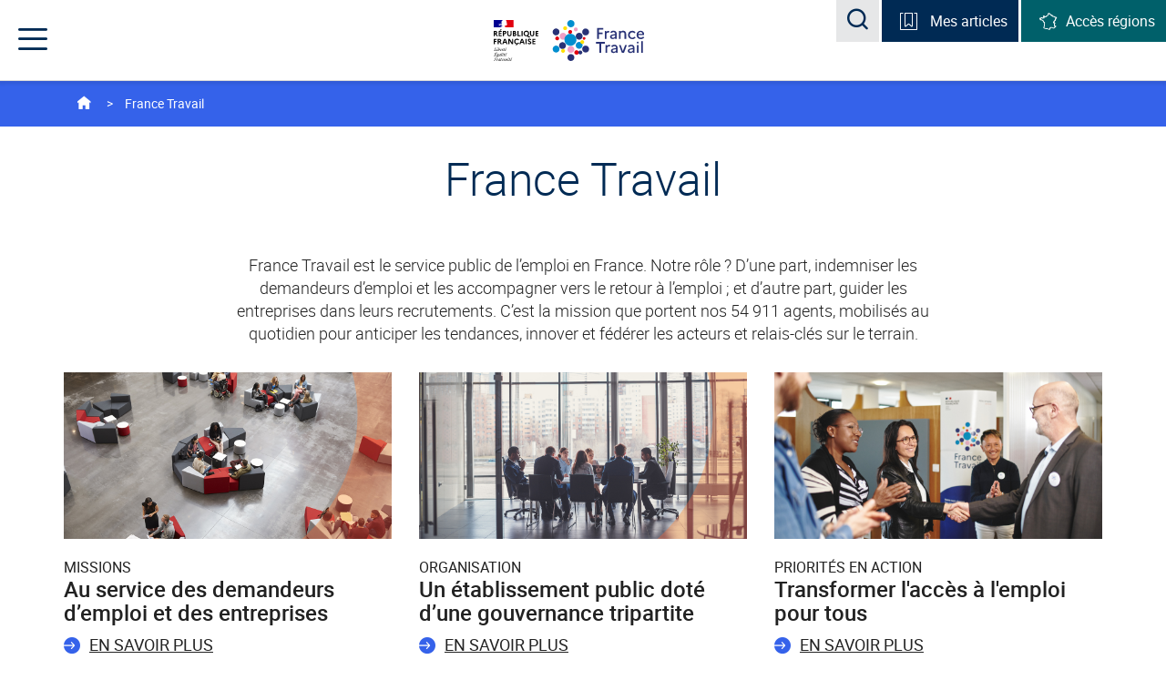

--- FILE ---
content_type: text/html;charset=UTF-8
request_url: https://www.francetravail.org/francetravail/
body_size: 15920
content:
<!DOCTYPE html>
<html class="formvalidation" lang="fr">

    <head>
        <meta http-equiv="Content-Type" content="text/html; charset=utf-8" />
        <title> Les missions France Travail | francetravail.org</title>

<meta content="" name="description"/><link rel="canonical" href="https://www.francetravail.org/francetravail/"><meta name="google-site-verification" content="40ymbOpwlzz9pM31LSPxSHjWz_Ufqq0dDQDwwF4eaQQ" />
        <meta http-equiv="X-UA-Compatible" content="IE=edge">
        <meta name="viewport" content="width=device-width, initial-scale=1">
     	<link rel="icon" href="/modules/pr012-cmspeorg-templatesSet/img/favicon/favicon.ico">
     	
     	<!-- Favicon -->
        <link rel="apple-touch-icon" sizes="57x57"  href="/modules/pr012-cmspeorg-templatesSet/img/favicon/apple-touch-icon-57x57.png">
        <link rel="apple-touch-icon" sizes="60x60" href="/modules/pr012-cmspeorg-templatesSet/img/favicon/apple-touch-icon-60x60.png">
        <link rel="apple-touch-icon" sizes="72x72"  href="/modules/pr012-cmspeorg-templatesSet/img/favicon/apple-touch-icon-72x72.png">
        <link rel="apple-touch-icon" sizes="76x76" href="/modules/pr012-cmspeorg-templatesSet/img/favicon/apple-touch-icon-76x76.png">
        <link rel="apple-touch-icon" sizes="114x114" href="/modules/pr012-cmspeorg-templatesSet/img/favicon/apple-touch-icon-114x114.png">
        <link rel="apple-touch-icon" sizes="120x120"  href="/modules/pr012-cmspeorg-templatesSet/img/favicon/apple-touch-icon-120x120.png">
        <link rel="apple-touch-icon" sizes="144x144" href="/modules/pr012-cmspeorg-templatesSet/img/favicon/apple-touch-icon-144x144.png">
        <link rel="apple-touch-icon" sizes="152x152" href="/modules/pr012-cmspeorg-templatesSet/img/favicon/apple-touch-icon-152x152.png">
        <link rel="apple-touch-icon" sizes="180x180" href="/modules/pr012-cmspeorg-templatesSet/img/favicon/apple-touch-icon-180x180.png">
        <link rel="icon" type="image/png" sizes="32x32" href="/modules/pr012-cmspeorg-templatesSet/img/favicon/favicon-32x32.png">
        <link rel="icon" type="image/png" sizes="194x194" href="/modules/pr012-cmspeorg-templatesSet/img/favicon/favicon-194x194.png">
        <link rel="icon" type="image/png" sizes="96x96" href="/modules/pr012-cmspeorg-templatesSet/img/favicon/favicon-96x96.png">
        <link rel="icon" type="image/png" sizes="192x192" href="/modules/pr012-cmspeorg-templatesSet/img/favicon/android-chrome-192x192.png">
        <link rel="icon" type="image/png" sizes="16x16" href="/modules/pr012-cmspeorg-templatesSet/img/favicon/favicon-16x16.png">
        <link rel="manifest" href="/modules/pr012-cmspeorg-templatesSet/img/favicon/manifest.json">
        <link rel="mask-icon" color="#5bbad5" href="/modules/pr012-cmspeorg-templatesSet/img/favicon/safari-pinned-tab.svg">
        <link rel="shortcut icon" href="/modules/pr012-cmspeorg-templatesSet/img/favicon/favicon.ico">

        <meta name="msapplication-TileColor" content="#da532c">
        <meta name="msapplication-TileImage" content="/modules/pr012-cmspeorg-templatesSet/img/favicon/mstile-144x144.png">
        <meta name="msapplication-config" content="/modules/pr012-cmspeorg-templatesSet/img/favicon/browserconfig.xml">
        <meta name="theme-color" content="#ffffff">
     
        










<!-- CSS -->
        




<!-- Inclure la librairie TagCommander -->
       	<script type="text/javascript" src="./ruxitagentjs_ICA15789NPRTUVXfqrux_10325251103172537.js" data-dtconfig="app=d492f3386a79d020|coo=1|cors=1|owasp=1|featureHash=ICA15789NPRTUVXfqrux|srsr=10000|rdnt=1|uxrgce=1|cuc=feikm4qw|mel=100000|expw=1|dpvc=1|lastModification=1768922644399|tp=500,50,0|srbbv=2|agentUri=./ruxitagentjs_ICA15789NPRTUVXfqrux_10325251103172537.js|reportUrl=https://bf95196pdg.bf.dynatrace.com/bf|rid=RID_-1161430887|rpid=-715235176|domain=francetravail.org" data-config='{"revision":1768922644399,"beaconUri":"https:\/\/bf95196pdg.bf.dynatrace.com\/bf","agentUri":".\/ruxitagentjs_ICA15789NPRTUVXfqrux_10325251103172537.js","environmentId":"feikm4qw","modules":"ICA15789NPRTUVXfqrux"}' data-envconfig='{"tracestateKeyPrefix":"337c6026-ce3ba1e0"}' data-appconfig='{"app":"d492f3386a79d020"}'></script><script type="text/javascript">
var tc_vars = {"name":"France Travail","type":"page","level2":"2"};
</script><script src="https://cdn.francetravail.fr/webco/v1/ft-autoloader.js"></script>
    
<script type="application/json" id="jahia-data-ctx">{"contextPath":"","lang":"fr","uilang":"fr","siteUuid":"1a049fc1-a665-4d68-95f4-97e928748a18","wcag":true,"ckeCfg":""}</script>
<script type="application/json" id="jahia-data-ck">{"path":"/modules/ckeditor/javascript/","lng":"fr_FR"}</script>
<link id="staticAssetCSS0" rel="stylesheet" href="/modules/pr012-cmspeorg-templatesSet/css/bootstrap.css" media="screen, print" type="text/css"/>
<link id="staticAssetCSS1" rel="stylesheet" href="/modules/pr012-cmspeorg-templatesSet/css/2017-pole-emploi-org.css" media="screen, print" type="text/css"/>
<link id="staticAssetCSS2" rel="stylesheet" href="/modules/pr012-cmspeorg-templatesSet/css/animate.css" media="screen, print" type="text/css"/>
<link id="staticAssetCSS3" rel="stylesheet" href="/modules/pr012-cmspeorg-templatesSet/css/owl.carousel.min.css" media="screen, print" type="text/css"/>
<link id="staticAssetCSS4" rel="stylesheet" href="/modules/pr012-cmspeorg-templatesSet/css/owl.theme.default.min.css" media="screen, print" type="text/css"/>
<script id="staticAssetJavascript0" src="/generated-resources/72b674bc4d508c8a7366168df1e31ff5.min.js"  ></script>
<script type="text/javascript">
            <!--
            var srcImage = '/files/live/sites/peorg/files/images/Logos/ajax-loader.gif';
            //-->
        </script>
    
<script type="text/javascript">
<!--
	var favoriteArticleCountMsg = 'Mes articles';
	var urlNode  = '/accueil/bloc-favoris/menu-mes-articles';
    var nCookieFavorisAgeInNbDays  = 365;
//-->
</script>

<script>
        		$(function () {
        		  $('[data-toggle="tooltip"]').tooltip()
        		})
        	</script>  
    	
<script type="application/json" id="jahia-data-aggregatedjs">{"scripts":["/modules/pr012-cmspeorg-templatesSet/javascript/jquery/jquery-1.12.4.min.js","/modules/pr012-cmspeorg-templatesSet/javascript/jquery/jquery.actual.min.js","/modules/pr012-cmspeorg-templatesSet/javascript/bootstrap.js","/modules/pr012-cmspeorg-templatesSet/javascript/bootstrap-accessibility.js","/modules/pr012-cmspeorg-templatesSet/javascript/modernizr-custom.js","/modules/pr012-cmspeorg-templatesSet/javascript/2017-pole-emploi-org.js","/modules/pr012-cmspeorg-templatesSet/javascript/ie10-viewport-bug-workaround.js","/modules/pr012-cmspeorg-templatesSet/javascript/jquery/jquery.validate.min.js","/modules/pr012-cmspeorg-templatesSet/javascript/messages_fr.min.js","/modules/pr012-cmspeorg-templatesSet/javascript/validate.js","/modules/pr012-cmspeorg-templatesSet/javascript/selectize_pe.js","/modules/jmc-view/javascript/local/jmv-utils_1.0.js","/modules/pr012-cmspeorg-module/javascript/recherche/peorg.searchArticle-1.3.js","/modules/pr012-cmspeorg-module/javascript/formulaire/blockSpecialsChar.js","/modules/pr012-cmspeorg-module/javascript/jquery.cookie-1.4.1.min.js","/modules/pr012-cmspeorg-module/javascript/article/peorg.favoriteArticle-1.5.js"]}</script>


<!- Correctif pour affichage des pictogrammes sur les boutons du webcomponent captcha -->
<link rel="stylesheet" href="https://cdn.francetravail.fr/studio/design-system/css/variables-pe.css">
<style type="text/css">
	@font-face { 
    font-family: 'ft-ds-font-icons'; 
    font-display: block; 
    font-weight: 400; 
    font-style: normal; 
    src: url('https://cdn.francetravail.fr/studio/design-system/fonts/ft-icons.woff2') format("woff2")
}
</style>
<script type="text/javascript" src="/modules/CsrfServlet"></script>
</head>
    
    <body class="pe-org">
        	<a href="#navigation" class="skip-link sr-only sr-only-focusable">Accéder au menu</a>
        	<a href="#contents" class="skip-link sr-only sr-only-focusable"> Accéder au contenu principal</a>
        	<a href="#footer" class="skip-link sr-only sr-only-focusable"> Accéder au pied de page</a>
        	<noscript>
				    <div class="noscript">
				        <p>
				            <strong>Le JavaScript semble être désactivé sur votre navigateur.</strong><br>
				            Javascript doit être activé dans votre navigateur pour que vous puissiez utiliser les fonctionnalités de ce site internet.</p>
				    </div>
			</noscript>
        	<header id="header" role="banner" class="container-fluid header">
                    <div class="container">
                        <div class="header-logo text-center">
                    	    <div class="nav-logo republic">
	<img src="/files/live/sites/peorg/files/images/Logos/header-logo2021-marianne.svg" alt="République Française - Liberté Égalité Fraternité"></div><a onclick="javascipt:(function(){tc_vars={'chapters':['header'],'name':'logo-peorg','type':'navigation','level2':'2'};if(window.tC){window.tC.event.tag();} else {window.tagEnAttente= window.tagEnAttente||[];window.tagEnAttente.push(window.tc_vars);window.tagEnAttente.push(JSON.parse(JSON.stringify(tc_vars))); tc_vars.type = ''}})();"
			   href="/accueil/" class="nav-logo"  title="Retourner à l'accueil de francetravail.org">
			<img src="/files/live/sites/peorg/files/images/Logos/logo-pe-org-2021.svg" alt="francetravail.org"></a></div>
                        <div class="header-right">
                            <ul class="search-block list-unstyled list-inline">
                                <li class="visible-lg-inline-block"> 



<div>
        <form class="navbar-form" role="search" name="searchForm" id="searchForm" action="/accueil/resultats-de-recherche.html">
            <div class="form-group">
                <div class="input-group">
                    <label for="recherche" class="sr-only">Rechercher une information, une statistique</label>
                    <input id="recherche" name="motRechercher" maxlength="60" class="recherche with-icon"
                           type="text" placeholder="Rechercher une information, une statistique..."/>
                    <span id="hint-recherche" class="icon-info" aria-hidden="true" tabindex="0" data-tooltip=""
                          data-container="body" data-placement="auto"
                          data-original-title="Saisie de 60 caractères maximum" data-tooltip-assoc="false">
                                    <span class="sr-only">Saisie de 60 caractères maximum</span>
                    </span>
                </div>
            </div>
            <button type="submit" class="btn btn-default" id="btnRecherche" name="btRecherche">
                <span class="icon-search" aria-hidden="true"></span>
                <span class="sr-only">Rechercher une information, une statistique</span>
            </button>
        </form>
    </div></li>
                                <li class="search-modal hidden-lg">
                                	<span class="role-search">
	                                    <button type="submit" class="btn-reset btn-search" data-toggle="modal" data-target="#modal-recherche">
	                                        <span class="icon-search" aria-hidden="true"></span>
	                                        <span class="sr-only">Acceder à la recherche</span>
	                                    </button>
                                    </span>
                                </li>
                                <li class="article-block hidden-xs">
                                


<button id="favoriteArticlesHeaderButton"
        type="button"
        onclick="javascipt:(function(){tc_vars={'chapters':['header'],'name':'menu-mes-articles','type':'navigation','level2':'2'};if(window.tC){window.tC.event.tag();} else {window.tagEnAttente= window.tagEnAttente||[];window.tagEnAttente.push(window.tc_vars);window.tagEnAttente.push(JSON.parse(JSON.stringify(tc_vars))); tc_vars.type = ''}})();"
        class="btn-reset dropdown-toggle"
        data-toggle="dropdown"
        data-click="true"
        aria-expanded="false"
        aria-controls="dropdown-articles">
        </button>

    <div id="dropdown-articles" class="dropdown-menu"></div></li>
                                <li class="article-block access-region hidden-xs">
                                	<button type="button" class="btn-reset dropdown-toggle" data-toggle="dropdown" data-click="true" aria-expanded="false" aria-controls="dropdown-regions">
    <span class="icon-france" aria-hidden="true"></span><span class="hidden-md hidden-sm" >Accès régions</span>
</button>
<div class="dropdown-menu" id="dropdown-regions">
	<ul class="list-unstyled">
		     <li class="media media-link">
  <span class="media-left"><span class="icon-arrow" aria-hidden="true"></span></span>
  <span class="media-body">
		<a onclick="javascipt:(function(){tc_vars={'chapters':['header'],'name':'acces_Auvergne-Rhone-Alpes','type':'navigation','level2':'1'};if(window.tC){window.tC.event.tag();} else {window.tagEnAttente= window.tagEnAttente||[];window.tagEnAttente.push(window.tc_vars);window.tagEnAttente.push(JSON.parse(JSON.stringify(tc_vars))); tc_vars.type = ''}})();" 
			href= "/regions/auvergne-rhone-alpes/">Auvergne-Rhône-Alpes</a>
		</span>
</li><li class="media media-link">
  <span class="media-left"><span class="icon-arrow" aria-hidden="true"></span></span>
  <span class="media-body">
		<a onclick="javascipt:(function(){tc_vars={'chapters':['header'],'name':'acces_Bourgogne-Franche-Comte','type':'navigation','level2':'1'};if(window.tC){window.tC.event.tag();} else {window.tagEnAttente= window.tagEnAttente||[];window.tagEnAttente.push(window.tc_vars);window.tagEnAttente.push(JSON.parse(JSON.stringify(tc_vars))); tc_vars.type = ''}})();" 
			href= "/regions/bourgogne-franche-comte/">Bourgogne-Franche-Comté</a>
		</span>
</li><li class="media media-link">
  <span class="media-left"><span class="icon-arrow" aria-hidden="true"></span></span>
  <span class="media-body">
		<a onclick="javascipt:(function(){tc_vars={'chapters':['header'],'name':'acces_Bretagne','type':'navigation','level2':'1'};if(window.tC){window.tC.event.tag();} else {window.tagEnAttente= window.tagEnAttente||[];window.tagEnAttente.push(window.tc_vars);window.tagEnAttente.push(JSON.parse(JSON.stringify(tc_vars))); tc_vars.type = ''}})();" 
			href= "/regions/bretagne/">Bretagne</a>
		</span>
</li><li class="media media-link">
  <span class="media-left"><span class="icon-arrow" aria-hidden="true"></span></span>
  <span class="media-body">
		<a onclick="javascipt:(function(){tc_vars={'chapters':['header'],'name':'acces_Centre-Val-de-Loire','type':'navigation','level2':'1'};if(window.tC){window.tC.event.tag();} else {window.tagEnAttente= window.tagEnAttente||[];window.tagEnAttente.push(window.tc_vars);window.tagEnAttente.push(JSON.parse(JSON.stringify(tc_vars))); tc_vars.type = ''}})();" 
			href= "/regions/centre-val-de-loire/">Centre-Val-de-Loire</a>
		</span>
</li><li class="media media-link">
  <span class="media-left"><span class="icon-arrow" aria-hidden="true"></span></span>
  <span class="media-body">
		<a onclick="javascipt:(function(){tc_vars={'chapters':['header'],'name':'acces_Grand-Est','type':'navigation','level2':'1'};if(window.tC){window.tC.event.tag();} else {window.tagEnAttente= window.tagEnAttente||[];window.tagEnAttente.push(window.tc_vars);window.tagEnAttente.push(JSON.parse(JSON.stringify(tc_vars))); tc_vars.type = ''}})();" 
			href= "/regions/grand-est/">Grand-Est</a>
		</span>
</li><li class="media media-link">
  <span class="media-left"><span class="icon-arrow" aria-hidden="true"></span></span>
  <span class="media-body">
		<a onclick="javascipt:(function(){tc_vars={'chapters':['header'],'name':'acces_Guadeloupe & Iles du Nord','type':'navigation','level2':'1'};if(window.tC){window.tC.event.tag();} else {window.tagEnAttente= window.tagEnAttente||[];window.tagEnAttente.push(window.tc_vars);window.tagEnAttente.push(JSON.parse(JSON.stringify(tc_vars))); tc_vars.type = ''}})();" 
			href= "/regions/guadeloupe/">Guadeloupe & Iles du Nord</a>
		</span>
</li><li class="media media-link">
  <span class="media-left"><span class="icon-arrow" aria-hidden="true"></span></span>
  <span class="media-body">
		<a onclick="javascipt:(function(){tc_vars={'chapters':['header'],'name':'acces_Hauts-de-France','type':'navigation','level2':'1'};if(window.tC){window.tC.event.tag();} else {window.tagEnAttente= window.tagEnAttente||[];window.tagEnAttente.push(window.tc_vars);window.tagEnAttente.push(JSON.parse(JSON.stringify(tc_vars))); tc_vars.type = ''}})();" 
			href= "/regions/hauts-de-france/">Hauts-de-France</a>
		</span>
</li><li class="media media-link">
  <span class="media-left"><span class="icon-arrow" aria-hidden="true"></span></span>
  <span class="media-body">
		<a onclick="javascipt:(function(){tc_vars={'chapters':['header'],'name':'acces_Ile-de-France','type':'navigation','level2':'1'};if(window.tC){window.tC.event.tag();} else {window.tagEnAttente= window.tagEnAttente||[];window.tagEnAttente.push(window.tc_vars);window.tagEnAttente.push(JSON.parse(JSON.stringify(tc_vars))); tc_vars.type = ''}})();" 
			href= "/regions/ile-de-france/">Ile-de-France</a>
		</span>
</li><li class="media media-link">
  <span class="media-left"><span class="icon-arrow" aria-hidden="true"></span></span>
  <span class="media-body">
		<a onclick="javascipt:(function(){tc_vars={'chapters':['header'],'name':'acces_Normandie','type':'navigation','level2':'1'};if(window.tC){window.tC.event.tag();} else {window.tagEnAttente= window.tagEnAttente||[];window.tagEnAttente.push(window.tc_vars);window.tagEnAttente.push(JSON.parse(JSON.stringify(tc_vars))); tc_vars.type = ''}})();" 
			href= "/regions/normandie/">Normandie</a>
		</span>
</li><li class="media media-link">
  <span class="media-left"><span class="icon-arrow" aria-hidden="true"></span></span>
  <span class="media-body">
		<a onclick="javascipt:(function(){tc_vars={'chapters':['header'],'name':'acces_Nouvelle-Aquitaine','type':'navigation','level2':'1'};if(window.tC){window.tC.event.tag();} else {window.tagEnAttente= window.tagEnAttente||[];window.tagEnAttente.push(window.tc_vars);window.tagEnAttente.push(JSON.parse(JSON.stringify(tc_vars))); tc_vars.type = ''}})();" 
			href= "/regions/nouvelle-aquitaine/">Nouvelle-Aquitaine</a>
		</span>
</li><li class="media media-link">
  <span class="media-left"><span class="icon-arrow" aria-hidden="true"></span></span>
  <span class="media-body">
		<a onclick="javascipt:(function(){tc_vars={'chapters':['header'],'name':'acces_Occitanie','type':'navigation','level2':'1'};if(window.tC){window.tC.event.tag();} else {window.tagEnAttente= window.tagEnAttente||[];window.tagEnAttente.push(window.tc_vars);window.tagEnAttente.push(JSON.parse(JSON.stringify(tc_vars))); tc_vars.type = ''}})();" 
			href= "/regions/occitanie/">Occitanie</a>
		</span>
</li><li class="media media-link">
  <span class="media-left"><span class="icon-arrow" aria-hidden="true"></span></span>
  <span class="media-body">
		<a onclick="javascipt:(function(){tc_vars={'chapters':['header'],'name':'acces_Pays-de-la-Loire','type':'navigation','level2':'1'};if(window.tC){window.tC.event.tag();} else {window.tagEnAttente= window.tagEnAttente||[];window.tagEnAttente.push(window.tc_vars);window.tagEnAttente.push(JSON.parse(JSON.stringify(tc_vars))); tc_vars.type = ''}})();" 
			href= "/regions/pays-de-la-loire/">Pays-de-la-Loire</a>
		</span>
</li><li class="media media-link">
  <span class="media-left"><span class="icon-arrow" aria-hidden="true"></span></span>
  <span class="media-body">
		<a onclick="javascipt:(function(){tc_vars={'chapters':['header'],'name':'acces_Provence-Alpes-Cote d Azur','type':'navigation','level2':'1'};if(window.tC){window.tC.event.tag();} else {window.tagEnAttente= window.tagEnAttente||[];window.tagEnAttente.push(window.tc_vars);window.tagEnAttente.push(JSON.parse(JSON.stringify(tc_vars))); tc_vars.type = ''}})();" 
			href= "/regions/provence-alpes-cote-d-azur/">Provence-Alpes-Côte d'Azur</a>
		</span>
</li></ul>
</div></li>
                            </ul>
                            <nav class="wrapper-menu" id="navigation" role="navigation">
                                <div role="heading" aria-level="1" class="sr-only">Menu de navigation</div>
		<button type="button" class="nav-trigger btn-reset" aria-expanded="false" aria-controls="nav-menu">
		    <span class="icon-menu" aria-hidden="true"></span>
		    <span class="icon-croix" aria-hidden="true"></span>
		    <span class="sr-only">Menu</span>
		</button>
		<ul id="nav-menu" class="nav-menu">
			<li>
    <button onclick="javascipt:(function(){tc_vars={'chapters':['header','menu_navigation'],'name':'pole-emploi','type':'navigation','level2':'2'};if(window.tC){window.tC.event.tag();} else {window.tagEnAttente= window.tagEnAttente||[];window.tagEnAttente.push(window.tc_vars);window.tagEnAttente.push(JSON.parse(JSON.stringify(tc_vars))); tc_vars.type = ''}})();"
				 type="button" class="btn-reset subnav-trigger" aria-controls="nav-submenu-6bde996a-024e-47a5-9c0b-9801d0115541" aria-expanded="false" data-location="/francetravail/">France Travail</button>
	    <div class="nav-submenu" id="nav-submenu-6bde996a-024e-47a5-9c0b-9801d0115541">
        <div class="container">
	        <button type="button" class="btn-reset back-trigger hidden-lg">
		        <span class="icon-fleche-menu" aria-hidden="true"></span>
		        <span class="sr-only"> Fermer le sous-menu France Travail</span>
	        </button>
        	<span role="heading" aria-level="2" class="h3">France Travail</span>
           	<ul class="row list-unstyled">
            	<li class="col-sm-5 col-md-3">
            	<p>À la découverte de France Travail, son action et ses expertises au service de l’emploi sur l’ensemble du territoire français.</p>
                <div class="media media-link">
                    <span class="media-left">
                        <span class="icon-arrow" aria-hidden="true"></span>
                    </span>
                    <span class="media-body">
					    <a onclick="javascipt:(function(){tc_vars={'chapters':['header','menu_navigation','pole-emploi'],'name':'decouvrir_rubrique','type':'navigation','level2':'2'};if(window.tC){window.tC.event.tag();} else {window.tagEnAttente= window.tagEnAttente||[];window.tagEnAttente.push(window.tc_vars);window.tagEnAttente.push(JSON.parse(JSON.stringify(tc_vars))); tc_vars.type = ''}})();"
					                   href="/francetravail/" title="Découvrir la rubrique&nbsp;France Travail">Découvrir la rubrique</a>
						    </span>
                </div>
        		</li>
           	    <li class="col-sm-7 col-md-4 col-gutter">
                        <ul class="list-unstyled">
                            <li class="media media-link">
                                <span class="media-left"><span class="icon-arrow" aria-hidden="true"></span></span>
<span class="media-body">
	<a onclick= "javascipt:(function(){tc_vars={'chapters':['header','menu_navigation','france-travail'],'name':'resultats','type':'navigation','level2':'2'};if(window.tC){window.tC.event.tag();} else {window.tagEnAttente= window.tagEnAttente||[];window.tagEnAttente.push(window.tc_vars);window.tagEnAttente.push(JSON.parse(JSON.stringify(tc_vars))); tc_vars.type = ''}})();"
		           href="/francetravail/resultats.html">Résultats</a>
		</span></li>
                            <li class="media media-link">
                                <span class="media-left"><span class="icon-arrow" aria-hidden="true"></span></span>
<span class="media-body">
	<a onclick="javascipt:(function(){tc_vars={'chapters':['header','menu_navigation','france-travail'],'name':'missions','type':'navigation','level2':'2'};if(window.tC){window.tC.event.tag();} else {window.tagEnAttente= window.tagEnAttente||[];window.tagEnAttente.push(window.tc_vars);window.tagEnAttente.push(JSON.parse(JSON.stringify(tc_vars))); tc_vars.type = ''}})();"
				href="/francetravail/mission/nos-missions.html?type=article" >
				Missions</a>
		</span></li>
                            <li class="media media-link">
                                <span class="media-left"><span class="icon-arrow" aria-hidden="true"></span></span>
<span class="media-body">
	<a onclick="javascipt:(function(){tc_vars={'chapters':['header','menu_navigation','france-travail'],'name':'organisation','type':'navigation','level2':'2'};if(window.tC){window.tC.event.tag();} else {window.tagEnAttente= window.tagEnAttente||[];window.tagEnAttente.push(window.tc_vars);window.tagEnAttente.push(JSON.parse(JSON.stringify(tc_vars))); tc_vars.type = ''}})();"
				href="/francetravail/organisation-et-gouvernance/un-etablissement-public-dote-dun.html?type=article" >
				Organisation</a>
		</span></li>
                            <li class="media media-link">
                                <span class="media-left"><span class="icon-arrow" aria-hidden="true"></span></span>
<span class="media-body">
	<a onclick= "javascipt:(function(){tc_vars={'chapters':['header','menu_navigation','france-travail'],'name':'nos-priorites-en-action','type':'navigation','level2':'2'};if(window.tC){window.tC.event.tag();} else {window.tagEnAttente= window.tagEnAttente||[];window.tagEnAttente.push(window.tc_vars);window.tagEnAttente.push(JSON.parse(JSON.stringify(tc_vars))); tc_vars.type = ''}})();"
		           href="/francetravail/nos-priorites-en-action.html">Nos priorités en action</a>
		</span></li>
                            <li class="media media-link">
                                <span class="media-left"><span class="icon-arrow" aria-hidden="true"></span></span>
<span class="media-body">
	<a onclick="javascipt:(function(){tc_vars={'chapters':['header','menu_navigation','france-travail'],'name':'responsabilite','type':'navigation','level2':'2'};if(window.tC){window.tC.event.tag();} else {window.tagEnAttente= window.tagEnAttente||[];window.tagEnAttente.push(window.tc_vars);window.tagEnAttente.push(JSON.parse(JSON.stringify(tc_vars))); tc_vars.type = ''}})();"
				href="/francetravail/responsabilite-societale/agir-en-acteur-responsable.html?type=article" >
				Responsabilité</a>
		</span></li>
                            <li class="media media-link">
                                <span class="media-left">
    <span class="icon-arrow" aria-hidden="true"></span>
</span>
<span class="media-body">
	<a onclick="javascipt:(function(){tc_vars={'chapters':['header','menu_navigation'],'name':'chiffres-cles','type':'exit','level2':'2'};if(window.tC){window.tC.event.tag();} else {window.tagEnAttente= window.tagEnAttente||[];window.tagEnAttente.push(window.tc_vars);window.tagEnAttente.push(JSON.parse(JSON.stringify(tc_vars))); tc_vars.type = ''}})();"
			           href="https://www.francetravail.org/files/live/sites/peorg/files/documents/Publications/FT_Chiffres_Cles_2024" title="Chiffre clés&nbsp;(nouvelle fenêtre)"target="_blank"  >
				        Chiffres-clés</a>
			</span></li>
                            <li class="media media-link">
                                <span class="media-left"><span class="icon-arrow" aria-hidden="true"></span></span>
<span class="media-body">
	<a onclick="javascipt:(function(){tc_vars={'chapters':['header','menu_navigation','france-travail'],'name':'dates-reperes','type':'navigation','level2':'2'};if(window.tC){window.tC.event.tag();} else {window.tagEnAttente= window.tagEnAttente||[];window.tagEnAttente.push(window.tc_vars);window.tagEnAttente.push(JSON.parse(JSON.stringify(tc_vars))); tc_vars.type = ''}})();"
				href="/francetravail/dates-reperes/nos-dates-reperes.html?type=article" >
				Dates repères</a>
		</span></li>
                            <li class="media media-link">
                                <span class="media-left"><span class="icon-arrow" aria-hidden="true"></span></span>
<span class="media-body">
	<a onclick="javascipt:(function(){tc_vars={'chapters':['header','menu_navigation','france-travail'],'name':'documents-de-reference','type':'navigation','level2':'2'};if(window.tC){window.tC.event.tag();} else {window.tagEnAttente= window.tagEnAttente||[];window.tagEnAttente.push(window.tc_vars);window.tagEnAttente.push(JSON.parse(JSON.stringify(tc_vars))); tc_vars.type = ''}})();"
				href="/accueil/publications.html" >
				Documents de référence</a>
		</span></li>
                            <li class="media media-link">
                                <span class="media-left">
    <span class="icon-arrow" aria-hidden="true"></span>
</span>
<span class="media-body">
	<a onclick="javascipt:(function(){tc_vars={'chapters':['header','menu_navigation'],'name':'allocations-aides-les-donnees-a-connaitre','type':'exit','level2':'2'};if(window.tC){window.tC.event.tag();} else {window.tagEnAttente= window.tagEnAttente||[];window.tagEnAttente.push(window.tc_vars);window.tagEnAttente.push(JSON.parse(JSON.stringify(tc_vars))); tc_vars.type = ''}})();"
			           href="https://www.francetravail.org/files/live/sites/peorg/files/documents/Publications/DAC%20Allocaides%20_Vdef1er%20Janvier%202026.pdf" title="Chiffre clés&nbsp;(nouvelle fenêtre)"target="_blank"  >
				        Allocations &amp; aides : les données à connaître</a>
			</span></li>
                            <li class="media media-link">
                                <span class="media-left"><span class="icon-arrow" aria-hidden="true"></span></span>
<span class="media-body">
	<a onclick= "javascipt:(function(){tc_vars={'chapters':['header','menu_navigation','france-travail'],'name':'international','type':'navigation','level2':'2'};if(window.tC){window.tC.event.tag();} else {window.tagEnAttente= window.tagEnAttente||[];window.tagEnAttente.push(window.tc_vars);window.tagEnAttente.push(JSON.parse(JSON.stringify(tc_vars))); tc_vars.type = ''}})();"
		           href="/francetravail/international.html">International</a>
		</span></li>
                            <li class="media media-link">
                                <span class="media-left"><span class="icon-arrow" aria-hidden="true"></span></span>
<span class="media-body">
	<a onclick= "javascipt:(function(){tc_vars={'chapters':['header','menu_navigation','france-travail'],'name':'union-europeenne','type':'navigation','level2':'2'};if(window.tC){window.tC.event.tag();} else {window.tagEnAttente= window.tagEnAttente||[];window.tagEnAttente.push(window.tc_vars);window.tagEnAttente.push(JSON.parse(JSON.stringify(tc_vars))); tc_vars.type = ''}})();"
		           href="/francetravail/union-europeenne.html">Union européenne</a>
		</span></li>
                            <li class="media media-link">
                                <span class="media-left"><span class="icon-arrow" aria-hidden="true"></span></span>
<span class="media-body">
	<a onclick= "javascipt:(function(){tc_vars={'chapters':['header','menu_navigation','france-travail'],'name':'achats-marches','type':'navigation','level2':'2'};if(window.tC){window.tC.event.tag();} else {window.tagEnAttente= window.tagEnAttente||[];window.tagEnAttente.push(window.tc_vars);window.tagEnAttente.push(JSON.parse(JSON.stringify(tc_vars))); tc_vars.type = ''}})();"
		           href="/francetravail/achats-marches.html">Achats & Marchés </a>
		</span></li>
                            </ul>
                            </li>
               	<li class="col-sm-12 col-md-5 block-icon">
	<p class="h4" role="heading" aria-level="3">chiffre-clé</p>
	 <p>
	 	<span class="counter"><span class="icon-entreprises" aria-hidden="true"></span><span class="counter-number">896</span>
	 	</span>
	 	Agences de proximité et relais France Travail dans toute la France</p>
	</li></ul>
        </div>
    </div>
    </li><li>
    <button onclick="javascipt:(function(){tc_vars={'chapters':['header','menu_navigation'],'name':'statistiques-analyses','type':'navigation','level2':'2'};if(window.tC){window.tC.event.tag();} else {window.tagEnAttente= window.tagEnAttente||[];window.tagEnAttente.push(window.tc_vars);window.tagEnAttente.push(JSON.parse(JSON.stringify(tc_vars))); tc_vars.type = ''}})();"
				 type="button" class="btn-reset subnav-trigger" aria-controls="nav-submenu-78ea0880-ac3f-41b2-875c-5d4bc27102c9" aria-expanded="false" data-location="/statistiques-analyses/">Statistiques & analyses</button>
	    <div class="nav-submenu" id="nav-submenu-78ea0880-ac3f-41b2-875c-5d4bc27102c9">
        <div class="container">
	        <button type="button" class="btn-reset back-trigger hidden-lg">
		        <span class="icon-fleche-menu" aria-hidden="true"></span>
		        <span class="sr-only"> Fermer le sous-menu Statistiques & analyses</span>
	        </button>
        	<span role="heading" aria-level="2" class="h3">Statistiques & analyses</span>
           	<ul class="row list-unstyled">
            	<li class="col-sm-5 col-md-3">
            	<p>Chiffres du marché du travail, évolution du traitement et des montants des indemnisations, besoins en main-d’œuvre des entreprises... Retrouvez toutes les statistiques et analyses de l’emploi en France.</p>
                <div class="media media-link">
                    <span class="media-left">
                        <span class="icon-arrow" aria-hidden="true"></span>
                    </span>
                    <span class="media-body">
					    <a onclick="javascipt:(function(){tc_vars={'chapters':['header','menu_navigation','statistiques-analyses'],'name':'decouvrir_rubrique','type':'navigation','level2':'2'};if(window.tC){window.tC.event.tag();} else {window.tagEnAttente= window.tagEnAttente||[];window.tagEnAttente.push(window.tc_vars);window.tagEnAttente.push(JSON.parse(JSON.stringify(tc_vars))); tc_vars.type = ''}})();"
					                   href="/statistiques-analyses/" title="Découvrir la rubrique&nbsp;Statistiques & analyses">Découvrir la rubrique</a>
						    </span>
                </div>
        		</li>
           	    <li class="col-sm-7 col-md-4 col-gutter">
                        <ul class="list-unstyled">
                            <li class="media media-link">
                                <span class="media-left"><span class="icon-arrow" aria-hidden="true"></span></span>
<span class="media-body">
	<a onclick= "javascipt:(function(){tc_vars={'chapters':['header','menu_navigation','statistiques-analyses'],'name':'demandeurs-demploi','type':'navigation','level2':'2'};if(window.tC){window.tC.event.tag();} else {window.tagEnAttente= window.tagEnAttente||[];window.tagEnAttente.push(window.tc_vars);window.tagEnAttente.push(JSON.parse(JSON.stringify(tc_vars))); tc_vars.type = ''}})();"
		           href="/statistiques-analyses/demandeurs-demploi.html">Demandeurs d'emploi</a>
		</span></li>
                            <li class="media media-link">
                                <span class="media-left"><span class="icon-arrow" aria-hidden="true"></span></span>
<span class="media-body">
	<a onclick= "javascipt:(function(){tc_vars={'chapters':['header','menu_navigation','statistiques-analyses'],'name':'entreprises','type':'navigation','level2':'2'};if(window.tC){window.tC.event.tag();} else {window.tagEnAttente= window.tagEnAttente||[];window.tagEnAttente.push(window.tc_vars);window.tagEnAttente.push(JSON.parse(JSON.stringify(tc_vars))); tc_vars.type = ''}})();"
		           href="/statistiques-analyses/entreprises.html">Entreprises</a>
		</span></li>
                            <li class="media media-link">
                                <span class="media-left"><span class="icon-arrow" aria-hidden="true"></span></span>
<span class="media-body">
	<a onclick= "javascipt:(function(){tc_vars={'chapters':['header','menu_navigation','statistiques-analyses'],'name':'open-data','type':'navigation','level2':'2'};if(window.tC){window.tC.event.tag();} else {window.tagEnAttente= window.tagEnAttente||[];window.tagEnAttente.push(window.tc_vars);window.tagEnAttente.push(JSON.parse(JSON.stringify(tc_vars))); tc_vars.type = ''}})();"
		           href="/opendata/">Open data</a>
		</span></li>
                            <li class="media media-link">
                                <span class="media-left"><span class="icon-arrow" aria-hidden="true"></span></span>
<span class="media-body">
	<a onclick= "javascipt:(function(){tc_vars={'chapters':['header','menu_navigation','statistiques-analyses'],'name':'contacter-la-direction-des-stati','type':'navigation','level2':'2'};if(window.tC){window.tC.event.tag();} else {window.tagEnAttente= window.tagEnAttente||[];window.tagEnAttente.push(window.tc_vars);window.tagEnAttente.push(JSON.parse(JSON.stringify(tc_vars))); tc_vars.type = ''}})();"
		           href="/statistiques-analyses/contacter-la-direction-des-stati.html">Contacter la direction des statistiques</a>
		</span></li>
                            </ul>
                            </li>
               	<li class="col-sm-12 col-md-5 block-icon">
	<p class="h4" role="heading" aria-level="3">chiffre-clé</p>
	 <p>
	 	<span class="counter"><span class="icon-clock" aria-hidden="true"></span><span class="counter-number">275 900</span>
	 	</span>
	 	entrées en formation de demandeurs d’emploi au 4e trimestre 2024, soit -12,8% sur un an.</p>
	<ul class="list-unstyled">
	    	<li class="media media-link">
	    		<span class="media-left">
	    			<span class="icon-arrow" aria-hidden="true"></span>
	    		</span>
	    		<span class="media-body"><a href='https://statistiques.francetravail.org/formation/formpub/226492'
												title="En savoir plus sur&nbsp;DSEE entrées en formation&nbsp;(nouvelle fenêtre)"
												target=_blank>EN SAVOIR PLUS</a>
					</span>
				</li>
	    </ul>
	</li></ul>
        </div>
    </div>
    </li><li>
    <button onclick="javascipt:(function(){tc_vars={'chapters':['header','menu_navigation'],'name':'acteurs-de-l-emploi','type':'navigation','level2':'2'};if(window.tC){window.tC.event.tag();} else {window.tagEnAttente= window.tagEnAttente||[];window.tagEnAttente.push(window.tc_vars);window.tagEnAttente.push(JSON.parse(JSON.stringify(tc_vars))); tc_vars.type = ''}})();"
				 type="button" class="btn-reset subnav-trigger" aria-controls="nav-submenu-e6c34d73-974f-47f0-bf3f-a64b886a3b8e" aria-expanded="false" data-location="/acteursemploi/">Acteurs de l'emploi</button>
	    <div class="nav-submenu" id="nav-submenu-e6c34d73-974f-47f0-bf3f-a64b886a3b8e">
        <div class="container">
	        <button type="button" class="btn-reset back-trigger hidden-lg">
		        <span class="icon-fleche-menu" aria-hidden="true"></span>
		        <span class="sr-only"> Fermer le sous-menu Acteurs de l'emploi</span>
	        </button>
        	<span role="heading" aria-level="2" class="h3">Acteurs de l'emploi</span>
           	<ul class="row list-unstyled">
            	<li class="col-sm-5 col-md-3">
            	<p>État, collectivités locales, tissu associatif, services sociaux, entreprises... France Travail agit au cœur d’un vaste écosystème que nous contribuons à fédérer autour d’un même mot d’ordre : faciliter le retour à l’emploi.</p>
                <div class="media media-link">
                    <span class="media-left">
                        <span class="icon-arrow" aria-hidden="true"></span>
                    </span>
                    <span class="media-body">
					    <a onclick="javascipt:(function(){tc_vars={'chapters':['header','menu_navigation','acteurs-de-l-emploi'],'name':'decouvrir_rubrique','type':'navigation','level2':'2'};if(window.tC){window.tC.event.tag();} else {window.tagEnAttente= window.tagEnAttente||[];window.tagEnAttente.push(window.tc_vars);window.tagEnAttente.push(JSON.parse(JSON.stringify(tc_vars))); tc_vars.type = ''}})();"
					                   href="/acteursemploi/" title="Découvrir la rubrique&nbsp;Acteurs de l'emploi">Découvrir la rubrique</a>
						    </span>
                </div>
        		</li>
           	    <li class="col-sm-7 col-md-4 col-gutter">
                        <ul class="list-unstyled">
                            <li class="media media-link">
                                <span class="media-left"><span class="icon-arrow" aria-hidden="true"></span></span>
<span class="media-body">
	<a onclick="javascipt:(function(){tc_vars={'chapters':['header','menu_navigation','acteurs-de-lemploi'],'name':'dans-les-territoires','type':'navigation','level2':'2'};if(window.tC){window.tC.event.tag();} else {window.tagEnAttente= window.tagEnAttente||[];window.tagEnAttente.push(window.tc_vars);window.tagEnAttente.push(JSON.parse(JSON.stringify(tc_vars))); tc_vars.type = ''}})();"
				href="/acteursemploi/" >
				Dans les territoires</a>
		</span></li>
                            <li class="media media-link">
                                <span class="media-left"><span class="icon-arrow" aria-hidden="true"></span></span>
<span class="media-body">
	<a onclick= "javascipt:(function(){tc_vars={'chapters':['header','menu_navigation','acteurs-de-lemploi'],'name':'organismes-de-formation','type':'navigation','level2':'2'};if(window.tC){window.tC.event.tag();} else {window.tagEnAttente= window.tagEnAttente||[];window.tagEnAttente.push(window.tc_vars);window.tagEnAttente.push(JSON.parse(JSON.stringify(tc_vars))); tc_vars.type = ''}})();"
		           href="/acteursemploi/organismes-de-formation.html">Organismes de formation</a>
		</span></li>
                            <li class="media media-link">
                                <span class="media-left"><span class="icon-arrow" aria-hidden="true"></span></span>
<span class="media-body">
	<a onclick= "javascipt:(function(){tc_vars={'chapters':['header','menu_navigation','acteurs-de-lemploi'],'name':'des-outils-a-votre-disposition','type':'navigation','level2':'2'};if(window.tC){window.tC.event.tag();} else {window.tagEnAttente= window.tagEnAttente||[];window.tagEnAttente.push(window.tc_vars);window.tagEnAttente.push(JSON.parse(JSON.stringify(tc_vars))); tc_vars.type = ''}})();"
		           href="/acteursemploi/des-outils-a-votre-disposition.html">Des outils à votre disposition</a>
		</span></li>
                            <li class="media media-link">
                                <span class="media-left"><span class="icon-arrow" aria-hidden="true"></span></span>
<span class="media-body">
	<a onclick= "javascipt:(function(){tc_vars={'chapters':['header','menu_navigation','acteurs-de-lemploi'],'name':'Appels a projets','type':'navigation','level2':'2'};if(window.tC){window.tC.event.tag();} else {window.tagEnAttente= window.tagEnAttente||[];window.tagEnAttente.push(window.tc_vars);window.tagEnAttente.push(JSON.parse(JSON.stringify(tc_vars))); tc_vars.type = ''}})();"
		           href="/acteursemploi/Appels%20a%20projets.html">Appels à projets</a>
		</span></li>
                            </ul>
                            </li>
               	<li class="col-sm-12 col-md-5 block-icon">
	<p class="h4" role="heading" aria-level="3">chiffre-clé</p>
	 <p>
	 	<span class="counter"><span class="icon-wa-profilentreprise" aria-hidden="true"></span><span class="counter-number">403 000</span>
	 	</span>
	 	Entreprises utilisent nos services</p>
	<ul class="list-unstyled">
	    	<li class="media media-link">
	    		<span class="media-left">
	    			<span class="icon-arrow" aria-hidden="true"></span>
	    		</span>
	    		<span class="media-body"><a href='https://rapportannuel2024.francetravail.org/'
												title="En savoir plus sur&nbsp;Entreprises utilisatrices&nbsp;(nouvelle fenêtre)"
												target=_blank>En savoir plus</a>
					</span>
				</li>
	    </ul>
	</li></ul>
        </div>
    </div>
    </li><li>
    <button onclick="javascipt:(function(){tc_vars={'chapters':['header','menu_navigation'],'name':'digital-innovation','type':'navigation','level2':'2'};if(window.tC){window.tC.event.tag();} else {window.tagEnAttente= window.tagEnAttente||[];window.tagEnAttente.push(window.tc_vars);window.tagEnAttente.push(JSON.parse(JSON.stringify(tc_vars))); tc_vars.type = ''}})();"
				 type="button" class="btn-reset subnav-trigger" aria-controls="nav-submenu-b4571706-7ee2-4f77-9633-2e89cd06b1c6" aria-expanded="false" data-location="/digitalinnovation/">Digital & innovation</button>
	    <div class="nav-submenu" id="nav-submenu-b4571706-7ee2-4f77-9633-2e89cd06b1c6">
        <div class="container">
	        <button type="button" class="btn-reset back-trigger hidden-lg">
		        <span class="icon-fleche-menu" aria-hidden="true"></span>
		        <span class="sr-only"> Fermer le sous-menu Digital & innovation</span>
	        </button>
        	<span role="heading" aria-level="2" class="h3">Digital & innovation</span>
           	<ul class="row list-unstyled">
            	<li class="col-sm-5 col-md-3">
            	<p>France Travail anticipe les évolutions du marché du travail et déploie une politique d’innovation collaborative pour inventer le futur des services de l’emploi.</p>
                <div class="media media-link">
                    <span class="media-left">
                        <span class="icon-arrow" aria-hidden="true"></span>
                    </span>
                    <span class="media-body">
					    <a onclick="javascipt:(function(){tc_vars={'chapters':['header','menu_navigation','digital-innovation'],'name':'decouvrir_rubrique','type':'navigation','level2':'2'};if(window.tC){window.tC.event.tag();} else {window.tagEnAttente= window.tagEnAttente||[];window.tagEnAttente.push(window.tc_vars);window.tagEnAttente.push(JSON.parse(JSON.stringify(tc_vars))); tc_vars.type = ''}})();"
					                   href="/digitalinnovation/" title="Découvrir la rubrique&nbsp;Digital & innovation">Découvrir la rubrique</a>
						    </span>
                </div>
        		</li>
           	    <li class="col-sm-7 col-md-4 col-gutter">
                        <ul class="list-unstyled">
                            <li class="media media-link">
                                <span class="media-left"><span class="icon-arrow" aria-hidden="true"></span></span>
<span class="media-body">
	<a onclick="javascipt:(function(){tc_vars={'chapters':['header','menu_navigation','digital-innovation'],'name':'le-lab-france-travail','type':'navigation','level2':'2'};if(window.tC){window.tC.event.tag();} else {window.tagEnAttente= window.tagEnAttente||[];window.tagEnAttente.push(window.tc_vars);window.tagEnAttente.push(JSON.parse(JSON.stringify(tc_vars))); tc_vars.type = ''}})();"
				href="/digitalinnovation/le-lab/le-lab-pole-emploi---un-accelera.html?type=article" >
				Le LAB France Travail</a>
		</span></li>
                            <li class="media media-link">
                                <span class="media-left"><span class="icon-arrow" aria-hidden="true"></span></span>
<span class="media-body">
	<a onclick= "javascipt:(function(){tc_vars={'chapters':['header','menu_navigation','digital-innovation'],'name':'incubateur','type':'navigation','level2':'2'};if(window.tC){window.tC.event.tag();} else {window.tagEnAttente= window.tagEnAttente||[];window.tagEnAttente.push(window.tc_vars);window.tagEnAttente.push(JSON.parse(JSON.stringify(tc_vars))); tc_vars.type = ''}})();"
		           href="/digitalinnovation/incubateur.html">Incubateur</a>
		</span></li>
                            <li class="media media-link">
                                <span class="media-left">
    <span class="icon-arrow" aria-hidden="true"></span>
</span>
<span class="media-body">
	<a onclick="javascipt:(function(){tc_vars={'chapters':['header','menu_navigation'],'name':'france-travail-io','type':'exit','level2':'2'};if(window.tC){window.tC.event.tag();} else {window.tagEnAttente= window.tagEnAttente||[];window.tagEnAttente.push(window.tc_vars);window.tagEnAttente.push(JSON.parse(JSON.stringify(tc_vars))); tc_vars.type = ''}})();"
			           href="https://francetravail.io/" target="_top"  >
				        France Travail io</a>
			</span></li>
                            <li class="media media-link">
                                <span class="media-left">
    <span class="icon-arrow" aria-hidden="true"></span>
</span>
<span class="media-body">
	<a onclick="javascipt:(function(){tc_vars={'chapters':['header','menu_navigation'],'name':'lemploi-store','type':'exit','level2':'2'};if(window.tC){window.tC.event.tag();} else {window.tagEnAttente= window.tagEnAttente||[];window.tagEnAttente.push(window.tc_vars);window.tagEnAttente.push(JSON.parse(JSON.stringify(tc_vars))); tc_vars.type = ''}})();"
			           href="https://www.emploi-store.fr/portail/accueil" target="_blank"  >
				        l&#039;emploi store</a>
			</span></li>
                            </ul>
                            </li>
               	<li class="col-sm-12 col-md-5 block-icon">
	<p class="h4" role="heading" aria-level="3">chiffre-clé</p>
	 <p>
	 	<span class="counter"><span class="icon-accompagner" aria-hidden="true"></span><span class="counter-number">164</span>
	 	</span>
	 	sessions LAB, y compris les sessions dans les régions ayant bénéficié d’un appui du LAB national et 1 564 participants internes et externes</p>
	</li></ul>
        </div>
    </div>
    </li><li>
    <button onclick="javascipt:(function(){tc_vars={'chapters':['header','menu_navigation'],'name':'Opinions','type':'navigation','level2':'2'};if(window.tC){window.tC.event.tag();} else {window.tagEnAttente= window.tagEnAttente||[];window.tagEnAttente.push(window.tc_vars);window.tagEnAttente.push(JSON.parse(JSON.stringify(tc_vars))); tc_vars.type = ''}})();"
				 type="button" class="btn-reset subnav-trigger" aria-controls="nav-submenu-27b604b6-7515-479e-a2d2-36282018141e" aria-expanded="false" data-location="/accueil/opinions.html">Opinions</button>
	    <div class="nav-submenu" id="nav-submenu-27b604b6-7515-479e-a2d2-36282018141e">
        <div class="container">
	        <button type="button" class="btn-reset back-trigger hidden-lg">
		        <span class="icon-fleche-menu" aria-hidden="true"></span>
		        <span class="sr-only"> Fermer le sous-menu Opinions</span>
	        </button>
        	<span role="heading" aria-level="2" class="h3">Opinions</span>
           	<ul class="row list-unstyled">
            	<li class="col-sm-5 col-md-3">
            	<p>Prospectives, tribunes, questionnements sur le marché de l’emploi en France et à l’international… Retrouvez l’analyse d’experts sur les sujets liés à l’emploi et au travail.</p>
                <div class="media media-link">
                    <span class="media-left">
                        <span class="icon-arrow" aria-hidden="true"></span>
                    </span>
                    <span class="media-body">
					    <a onclick="javascipt:(function(){tc_vars={'chapters':['header','menu_navigation','Opinions'],'name':'decouvrir_rubrique','type':'navigation','level2':'2'};if(window.tC){window.tC.event.tag();} else {window.tagEnAttente= window.tagEnAttente||[];window.tagEnAttente.push(window.tc_vars);window.tagEnAttente.push(JSON.parse(JSON.stringify(tc_vars))); tc_vars.type = ''}})();"
					                   href="/accueil/opinions.html" title="Découvrir la rubrique&nbsp;Opinions">Découvrir la rubrique</a>
						    </span>
                </div>
        		</li>
           	    <li class="col-sm-12 col-md-5 block-icon">
	<p class="h4" role="heading" aria-level="3">chiffre-clé</p>
	 <p>
	 	<span class="counter"><span class="icon-wa-profilentreprise" aria-hidden="true"></span><span class="counter-number">23%</span>
	 	</span>
	 	C'est l'écart de rémunération entre les hommes et les femmes en 2024</p>
	</li></ul>
        </div>
    </div>
    </li><li>
    <button onclick="javascipt:(function(){tc_vars={'chapters':['header','menu_navigation'],'name':'travaille-a-pole-emploi','type':'navigation','level2':'2'};if(window.tC){window.tC.event.tag();} else {window.tagEnAttente= window.tagEnAttente||[];window.tagEnAttente.push(window.tc_vars);window.tagEnAttente.push(JSON.parse(JSON.stringify(tc_vars))); tc_vars.type = ''}})();"
				 type="button" class="btn-reset subnav-trigger" aria-controls="nav-submenu-da7bd7ce-9e84-4a06-843d-0abacca03e2d" aria-expanded="false" data-location="/accueil/rejoignez-nous.html">Rejoignez-nous</button>
	    <div class="nav-submenu" id="nav-submenu-da7bd7ce-9e84-4a06-843d-0abacca03e2d">
        <div class="container">
	        <button type="button" class="btn-reset back-trigger hidden-lg">
		        <span class="icon-fleche-menu" aria-hidden="true"></span>
		        <span class="sr-only"> Fermer le sous-menu Rejoignez-nous</span>
	        </button>
        	<span role="heading" aria-level="2" class="h3">Rejoignez-nous</span>
           	<ul class="row list-unstyled">
            	<li class="col-sm-5 col-md-3">
            	<p>France Travail a pour objectif de mieux accompagner les demandeurs d'emploi dans leur recherche mais aussi aider les entreprises à recruter en offrant un service plus personnalisé, une simplification des démarches et une intensification des services.</p>
                <div class="media media-link">
                    <span class="media-left">
                        <span class="icon-arrow" aria-hidden="true"></span>
                    </span>
                    <span class="media-body">
					    <a onclick="javascipt:(function(){tc_vars={'chapters':['header','menu_navigation','travaille-a-pole-emploi'],'name':'decouvrir_rubrique','type':'navigation','level2':'2'};if(window.tC){window.tC.event.tag();} else {window.tagEnAttente= window.tagEnAttente||[];window.tagEnAttente.push(window.tc_vars);window.tagEnAttente.push(JSON.parse(JSON.stringify(tc_vars))); tc_vars.type = ''}})();"
					                   href="/accueil/rejoignez-nous.html" title="Découvrir la rubrique&nbsp;Rejoignez-nous">Découvrir la rubrique</a>
						    </span>
                </div>
        		</li>
           	    <li class="col-sm-7 col-md-4 col-gutter">
                        <ul class="list-unstyled">
                            <li class="media media-link">
                                <span class="media-left"><span class="icon-arrow" aria-hidden="true"></span></span>
<span class="media-body">
	<a onclick= "javascipt:(function(){tc_vars={'chapters':['header','menu_navigation','rejoignez-nous'],'name':'notre-adn','type':'navigation','level2':'2'};if(window.tC){window.tC.event.tag();} else {window.tagEnAttente= window.tagEnAttente||[];window.tagEnAttente.push(window.tc_vars);window.tagEnAttente.push(JSON.parse(JSON.stringify(tc_vars))); tc_vars.type = ''}})();"
		           href="/accueil/rejoignez-nous/notre-adn.html">Notre promesse</a>
		</span></li>
                            <li class="media media-link">
                                <span class="media-left"><span class="icon-arrow" aria-hidden="true"></span></span>
<span class="media-body">
	<a onclick= "javascipt:(function(){tc_vars={'chapters':['header','menu_navigation','rejoignez-nous'],'name':'nos-metiers','type':'navigation','level2':'2'};if(window.tC){window.tC.event.tag();} else {window.tagEnAttente= window.tagEnAttente||[];window.tagEnAttente.push(window.tc_vars);window.tagEnAttente.push(JSON.parse(JSON.stringify(tc_vars))); tc_vars.type = ''}})();"
		           href="/accueil/rejoignez-nous/nos-metiers.html">Nos métiers</a>
		</span></li>
                            <li class="media media-link">
                                <span class="media-left"><span class="icon-arrow" aria-hidden="true"></span></span>
<span class="media-body">
	<a onclick= "javascipt:(function(){tc_vars={'chapters':['header','menu_navigation','rejoignez-nous'],'name':'votre-carriere-a-france-travail','type':'navigation','level2':'2'};if(window.tC){window.tC.event.tag();} else {window.tagEnAttente= window.tagEnAttente||[];window.tagEnAttente.push(window.tc_vars);window.tagEnAttente.push(JSON.parse(JSON.stringify(tc_vars))); tc_vars.type = ''}})();"
		           href="/accueil/rejoignez-nous/votre-carriere-a-france-travail.html">Votre carrière à France Travail</a>
		</span></li>
                            <li class="media media-link">
                                <span class="media-left"><span class="icon-arrow" aria-hidden="true"></span></span>
<span class="media-body">
	<a onclick= "javascipt:(function(){tc_vars={'chapters':['header','menu_navigation','rejoignez-nous'],'name':'Conditions de travail et avantages sociaux','type':'navigation','level2':'2'};if(window.tC){window.tC.event.tag();} else {window.tagEnAttente= window.tagEnAttente||[];window.tagEnAttente.push(window.tc_vars);window.tagEnAttente.push(JSON.parse(JSON.stringify(tc_vars))); tc_vars.type = ''}})();"
		           href="/accueil/rejoignez-nous/Conditions%20de%20travail%20et%20avantages%20sociaux.html">Nos conditions de travail</a>
		</span></li>
                            <li class="media media-link">
                                <span class="media-left"><span class="icon-arrow" aria-hidden="true"></span></span>
<span class="media-body">
	<a onclick= "javascipt:(function(){tc_vars={'chapters':['header','menu_navigation','rejoignez-nous'],'name':'processus-de-recrutement-et-conseils-pour-le-reussir','type':'navigation','level2':'2'};if(window.tC){window.tC.event.tag();} else {window.tagEnAttente= window.tagEnAttente||[];window.tagEnAttente.push(window.tc_vars);window.tagEnAttente.push(JSON.parse(JSON.stringify(tc_vars))); tc_vars.type = ''}})();"
		           href="/accueil/rejoignez-nous/processus-de-recrutement-et-conseils-pour-le-reussir.html">Processus de recrutement et conseils pour le réussir</a>
		</span></li>
                            </ul>
                            </li>
               	<li class="col-sm-12 col-md-5 block-icon">
	<p class="h4" role="heading" aria-level="3">chiffre-clé</p>
	 <p>
	 	<span class="counter"><span class="icon-admin" aria-hidden="true"></span><span class="counter-number">54 000</span>
	 	</span>
	 	Agents France Travail dans toute la France</p>
	</li></ul>
        </div>
    </div>
    </li><li class="visible-xs">
	<button type="button" data-location="http://www.google.fr" class="btn-reset subnav-trigger" aria-controls="nav-submenu-6" aria-expanded="false">Accès régions</button>
    <div class="nav-submenu" id="nav-submenu-6">
        <div class="container">
			<button type="button" class="btn-reset back-trigger hidden-lg" aria-label="Fermer le sous-menu Accès régions">
				<span class="icon-fleche-menu" aria-hidden="true"></span><span class="sr-only"></span>
			</button>
			<span class="h3" role="heading" aria-level="2">Accès régions</span>
			<ul class="list-unstyled">
			<li class="media media-link">
  <span class="media-left"><span class="icon-arrow" aria-hidden="true"></span></span>
  <span class="media-body">
		<a onclick="javascipt:(function(){tc_vars={'chapters':['header'],'name':'acces_Auvergne-Rhone-Alpes','type':'navigation','level2':'1'};if(window.tC){window.tC.event.tag();} else {window.tagEnAttente= window.tagEnAttente||[];window.tagEnAttente.push(window.tc_vars);window.tagEnAttente.push(JSON.parse(JSON.stringify(tc_vars))); tc_vars.type = ''}})();" 
			href= "/regions/auvergne-rhone-alpes/">Auvergne-Rhône-Alpes</a>
		</span>
</li><li class="media media-link">
  <span class="media-left"><span class="icon-arrow" aria-hidden="true"></span></span>
  <span class="media-body">
		<a onclick="javascipt:(function(){tc_vars={'chapters':['header'],'name':'acces_Bourgogne-Franche-Comte','type':'navigation','level2':'1'};if(window.tC){window.tC.event.tag();} else {window.tagEnAttente= window.tagEnAttente||[];window.tagEnAttente.push(window.tc_vars);window.tagEnAttente.push(JSON.parse(JSON.stringify(tc_vars))); tc_vars.type = ''}})();" 
			href= "/regions/bourgogne-franche-comte/">Bourgogne-Franche-Comté</a>
		</span>
</li><li class="media media-link">
  <span class="media-left"><span class="icon-arrow" aria-hidden="true"></span></span>
  <span class="media-body">
		<a onclick="javascipt:(function(){tc_vars={'chapters':['header'],'name':'acces_Bretagne','type':'navigation','level2':'1'};if(window.tC){window.tC.event.tag();} else {window.tagEnAttente= window.tagEnAttente||[];window.tagEnAttente.push(window.tc_vars);window.tagEnAttente.push(JSON.parse(JSON.stringify(tc_vars))); tc_vars.type = ''}})();" 
			href= "/regions/bretagne/">Bretagne</a>
		</span>
</li><li class="media media-link">
  <span class="media-left"><span class="icon-arrow" aria-hidden="true"></span></span>
  <span class="media-body">
		<a onclick="javascipt:(function(){tc_vars={'chapters':['header'],'name':'acces_Centre-Val-de-Loire','type':'navigation','level2':'1'};if(window.tC){window.tC.event.tag();} else {window.tagEnAttente= window.tagEnAttente||[];window.tagEnAttente.push(window.tc_vars);window.tagEnAttente.push(JSON.parse(JSON.stringify(tc_vars))); tc_vars.type = ''}})();" 
			href= "/regions/centre-val-de-loire/">Centre-Val-de-Loire</a>
		</span>
</li><li class="media media-link">
  <span class="media-left"><span class="icon-arrow" aria-hidden="true"></span></span>
  <span class="media-body">
		<a onclick="javascipt:(function(){tc_vars={'chapters':['header'],'name':'acces_Grand-Est','type':'navigation','level2':'1'};if(window.tC){window.tC.event.tag();} else {window.tagEnAttente= window.tagEnAttente||[];window.tagEnAttente.push(window.tc_vars);window.tagEnAttente.push(JSON.parse(JSON.stringify(tc_vars))); tc_vars.type = ''}})();" 
			href= "/regions/grand-est/">Grand-Est</a>
		</span>
</li><li class="media media-link">
  <span class="media-left"><span class="icon-arrow" aria-hidden="true"></span></span>
  <span class="media-body">
		<a onclick="javascipt:(function(){tc_vars={'chapters':['header'],'name':'acces_Guadeloupe & Iles du Nord','type':'navigation','level2':'1'};if(window.tC){window.tC.event.tag();} else {window.tagEnAttente= window.tagEnAttente||[];window.tagEnAttente.push(window.tc_vars);window.tagEnAttente.push(JSON.parse(JSON.stringify(tc_vars))); tc_vars.type = ''}})();" 
			href= "/regions/guadeloupe/">Guadeloupe & Iles du Nord</a>
		</span>
</li><li class="media media-link">
  <span class="media-left"><span class="icon-arrow" aria-hidden="true"></span></span>
  <span class="media-body">
		<a onclick="javascipt:(function(){tc_vars={'chapters':['header'],'name':'acces_Hauts-de-France','type':'navigation','level2':'1'};if(window.tC){window.tC.event.tag();} else {window.tagEnAttente= window.tagEnAttente||[];window.tagEnAttente.push(window.tc_vars);window.tagEnAttente.push(JSON.parse(JSON.stringify(tc_vars))); tc_vars.type = ''}})();" 
			href= "/regions/hauts-de-france/">Hauts-de-France</a>
		</span>
</li><li class="media media-link">
  <span class="media-left"><span class="icon-arrow" aria-hidden="true"></span></span>
  <span class="media-body">
		<a onclick="javascipt:(function(){tc_vars={'chapters':['header'],'name':'acces_Ile-de-France','type':'navigation','level2':'1'};if(window.tC){window.tC.event.tag();} else {window.tagEnAttente= window.tagEnAttente||[];window.tagEnAttente.push(window.tc_vars);window.tagEnAttente.push(JSON.parse(JSON.stringify(tc_vars))); tc_vars.type = ''}})();" 
			href= "/regions/ile-de-france/">Ile-de-France</a>
		</span>
</li><li class="media media-link">
  <span class="media-left"><span class="icon-arrow" aria-hidden="true"></span></span>
  <span class="media-body">
		<a onclick="javascipt:(function(){tc_vars={'chapters':['header'],'name':'acces_Normandie','type':'navigation','level2':'1'};if(window.tC){window.tC.event.tag();} else {window.tagEnAttente= window.tagEnAttente||[];window.tagEnAttente.push(window.tc_vars);window.tagEnAttente.push(JSON.parse(JSON.stringify(tc_vars))); tc_vars.type = ''}})();" 
			href= "/regions/normandie/">Normandie</a>
		</span>
</li><li class="media media-link">
  <span class="media-left"><span class="icon-arrow" aria-hidden="true"></span></span>
  <span class="media-body">
		<a onclick="javascipt:(function(){tc_vars={'chapters':['header'],'name':'acces_Nouvelle-Aquitaine','type':'navigation','level2':'1'};if(window.tC){window.tC.event.tag();} else {window.tagEnAttente= window.tagEnAttente||[];window.tagEnAttente.push(window.tc_vars);window.tagEnAttente.push(JSON.parse(JSON.stringify(tc_vars))); tc_vars.type = ''}})();" 
			href= "/regions/nouvelle-aquitaine/">Nouvelle-Aquitaine</a>
		</span>
</li><li class="media media-link">
  <span class="media-left"><span class="icon-arrow" aria-hidden="true"></span></span>
  <span class="media-body">
		<a onclick="javascipt:(function(){tc_vars={'chapters':['header'],'name':'acces_Occitanie','type':'navigation','level2':'1'};if(window.tC){window.tC.event.tag();} else {window.tagEnAttente= window.tagEnAttente||[];window.tagEnAttente.push(window.tc_vars);window.tagEnAttente.push(JSON.parse(JSON.stringify(tc_vars))); tc_vars.type = ''}})();" 
			href= "/regions/occitanie/">Occitanie</a>
		</span>
</li><li class="media media-link">
  <span class="media-left"><span class="icon-arrow" aria-hidden="true"></span></span>
  <span class="media-body">
		<a onclick="javascipt:(function(){tc_vars={'chapters':['header'],'name':'acces_Pays-de-la-Loire','type':'navigation','level2':'1'};if(window.tC){window.tC.event.tag();} else {window.tagEnAttente= window.tagEnAttente||[];window.tagEnAttente.push(window.tc_vars);window.tagEnAttente.push(JSON.parse(JSON.stringify(tc_vars))); tc_vars.type = ''}})();" 
			href= "/regions/pays-de-la-loire/">Pays-de-la-Loire</a>
		</span>
</li><li class="media media-link">
  <span class="media-left"><span class="icon-arrow" aria-hidden="true"></span></span>
  <span class="media-body">
		<a onclick="javascipt:(function(){tc_vars={'chapters':['header'],'name':'acces_Provence-Alpes-Cote d Azur','type':'navigation','level2':'1'};if(window.tC){window.tC.event.tag();} else {window.tagEnAttente= window.tagEnAttente||[];window.tagEnAttente.push(window.tc_vars);window.tagEnAttente.push(JSON.parse(JSON.stringify(tc_vars))); tc_vars.type = ''}})();" 
			href= "/regions/provence-alpes-cote-d-azur/">Provence-Alpes-Côte d'Azur</a>
		</span>
</li></ul>
		 </div>
	</div>
</li><script type="text/javascript">

//     var favoriteArticleCountMsg = 'Mes articles';

</script>

<li class="visible-xs">
    <a id="favoriteArticlesHeaderResponsive"
        href="/accueil/mes-articles.html"
        class="article-link">
        </a>
</li></ul><ul class="fixed-block navbar-right" role="presentation">
	<li class="search-modal">
		<span class="role-search">
	    	<button type="submit" class="btn-reset btn-search" data-toggle="modal" data-target="#modal-recherche">
	    	<span class="icon-search" aria-hidden="true"></span>
	    	<span class="sr-only">
	    	Faire une recherche</span></button>
    	</span>
 	</li>
</ul></nav>
                        </div>
                    </div>
                </header>
                <div class="modal fade modal-recherche" id="modal-recherche" tabindex="-1" role="dialog">
                    <div class="modal-dialog" role="dialog">
                        <div class="modal-content">
                            <div class="modal-header">
                                <button type="button" class="btn close" data-dismiss="modal" aria-label="Fermer la recherche">
                                    <span class="icon-croix" aria-hidden="true"></span>
                                    <span class="sr-only">Fermer la recherche</span>
                                </button>
                            </div>
                            <div class="modal-body">
                                
<form name="searchFormResponsive" id="searchFormResponsive" action="/accueil/resultats-de-recherche.html">
  <div class="form-group">
      <label for="recherche-modal" class="sr-only">Rechercher une information, une statistique<span class="sr-only" data-instructions="multi"> </span><span class="sr-only" data-selection-count="true"> 0 element sélectionné</span></label>
      <div class="input-group">
          <input id="recherche-modal" name="motRechercher" maxlength="60" class="recherche with-icon" type="text"
                 placeholder="Rechercher une information, une statistique..."/>
          <span id="hint-recherche-modal" class="icon-info" aria-hidden="true" tabindex="0" data-tooltip=""
                data-container="body" data-placement="auto" data-original-title="Saisie de 60 caractères maximum"
                data-tooltip-assoc="false">
              <span class="sr-only">Saisie de 60 caractères maximum</span>
          </span>
          <div class="input-group-addon">
           <button type="submit" class="btn btn-reset" id="btnRechercheResponsive">
	          <span class="icon-search" aria-hidden="true"></span> 
	          <span class="sr-only">Rechercher une information, une statistique</span>
	      </button>
          </div>
      </div>
  </div>                            
</form></div>
                        </div>
                    </div>
                </div>
    		<main class="main" id="contents" role="main">

  <div class="container-fluid with-bg-blue-light">
	<div class="container">
		<nav aria-label="fil d'Ariane" role="navigation">
			<ol class="breadcrumb">
				<li class="home-link">
				                    <a href="/accueil/" title="Retourner à l'accueil de francetravail.org">
				                        <span class="icon-accueil" aria-hidden="true"></span>
				                        <span class="sr-only">Accueil</span>
				                    </a>
	                			</li>
							<li class="active">
									France Travail</li>
							</ol>
		</nav>
	</div>
</div><div class="container-wrapper">

  <div class="container container-article">
	<div class="text-center">
		<h1 class="t50">France Travail</h1><p class="t18 t-light">&nbsp;<br />
France Travail est le service public de l&rsquo;emploi en France. Notre r&ocirc;le ? D&rsquo;une part, indemniser les demandeurs d&rsquo;emploi et les accompagner vers le retour &agrave; l&rsquo;emploi&nbsp;; et d&rsquo;autre part, guider les entreprises dans leurs recrutements. C&rsquo;est la mission que portent nos 54&nbsp;911 agents, mobilis&eacute;s au quotidien pour anticiper les tendances, innover et f&eacute;d&eacute;rer les acteurs et relais-cl&eacute;s sur le terrain.
</p></div>
	 </div>
	<div class="container">
    <ul class="row list-unstyled">
			<li class="col-sm-4"><div class="block-article">
    <img src="/files/live/sites/peorg/files/images/AdobeStock_119097838.jpg" alt=""><p class="t-uppercase t16">Missions</p>
    <h2 class="t24 t-bold">
	    	<a href='/francetravail/mission/nos-missions.html?type=article'  title="En savoir plus sur&nbsp;Au service des demandeurs d’emploi et des entreprises&nbsp;">Au service des demandeurs d’emploi et des entreprises</a>
	    </h2>
	    <span class="media media-link">
	        <span class="media-left"><span class="icon-arrow" aria-hidden="true"></span></span>
	        <span class="media-body"><a href='/francetravail/mission/nos-missions.html?type=article'  title="En savoir plus sur&nbsp;Au service des demandeurs d’emploi et des entreprises&nbsp;">En savoir plus</a></span>
	    </span>
    </div></li>
			<li class="col-sm-4"><div class="block-article">
    <img src="/files/live/sites/peorg/files/images/AdobeStock_161884502.jpg" alt=""><p class="t-uppercase t16">ORGANISATION</p>
    <h2 class="t24 t-bold">
	    	<a href='/francetravail/organisation-et-gouvernance/un-etablissement-public-dote-dun.html?type=article'  title="En savoir plus sur&nbsp;Un établissement public doté d’une gouvernance tripartite&nbsp;">Un établissement public doté d’une gouvernance tripartite</a>
	    </h2>
	    <span class="media media-link">
	        <span class="media-left"><span class="icon-arrow" aria-hidden="true"></span></span>
	        <span class="media-body"><a href='/francetravail/organisation-et-gouvernance/un-etablissement-public-dote-dun.html?type=article'  title="En savoir plus sur&nbsp;Un établissement public doté d’une gouvernance tripartite&nbsp;">En savoir plus</a></span>
	    </span>
    </div></li>
			<li class="col-sm-4"><div class="block-article">
    <img src="/files/live/sites/peorg/files/images/Projets%20strat%c3%a9giques/Global/nos_priorites_en_action2.png" alt=""><p class="t-uppercase t16">priorités en action</p>
    <h2 class="t24 t-bold">
	    	<a href='/francetravail/nos-priorites-en-action.html' target=_blank title="En savoir plus sur&nbsp;Transformer l'accès à l'emploi pour tous&nbsp;(nouvelle fenêtre)">Transformer l'accès à l'emploi pour tous</a>
	    </h2>
	    <span class="media media-link">
	        <span class="media-left"><span class="icon-arrow" aria-hidden="true"></span></span>
	        <span class="media-body"><a href='/francetravail/nos-priorites-en-action.html' target=_blank title="En savoir plus sur&nbsp;Transformer l'accès à l'emploi pour tous&nbsp;(nouvelle fenêtre)">en savoir plus</a></span>
	    </span>
    </div></li>
			</ul>
	</div><div class="container container-article">
    <h2 class="t50 text-center">Résultats</h2><p class="t18 t-light text-center">Afin de mesurer sa performance et de rendre compte de sa mission de service public, France Travail mesure régulièrement et communique de façon transparente une série de quatre indicateurs-clés. </p></div>

<div class="container">
    <div class="block-escalier ">
        <ul class="block-container list-unstyled">
            <li class="item">
                <div class="with-bg-blue-dark text-center">
		<span class="t50 t-blue-xlight">47,7% </span>
		<span class="t-light"><p>des entrants sur les listes de France Travail au 4e trimestre 2024 ont ont acc&eacute;d&eacute; &agrave; l&rsquo;emploi dans les six mois qui ont suivi</p>
</span>
    <div class="media media-link">
                <span class="media-left">
                    <span class="icon-arrow" aria-hidden="true"></span>
                </span>
            <span class="media-body">
	             <a href='https://www.francetravail.org/statistiques-analyses/demandeurs-demploi/trajectoires-et-retour-a-lemploi/acces-et-presence-en-emploi-des-inscrits-a-france-travail-mesures-au-deuxieme-trimestre-2025.html?type=article'
	                     title="En savoir plus sur&nbsp;DSEE Accès à l'emploi&nbsp;(nouvelle fenêtre)" target="_blank" >
	                En savoir plus</a>
           </span>
        </div>
    </div><div class="with-bg-blue-light text-center">
    	<span class="t50">93,2%</span>
		<span class="t-light"><p>Taux de notification des droits dans les 21 jours</p>
</span>
    <div class="media media-link">
                <span class="media-left">
                    <span class="icon-arrow" aria-hidden="true"></span>
                </span>
            	<span class="media-body">
                   <a href='https://www.pole-emploi.org/poleemploi/resultats.html'
                      title="En savoir plus sur&nbsp;Taux de premier paiement&nbsp;(nouvelle fenêtre)" target="_blank" >
                           En savoir plus</a>
                </span>
        </div>
    </div></li>

            <li class="item">
                <div class="with-bg-blue-light text-center">
    	<span class="t50">83,4%</span>
		<span class="t-light"><p>Des demandeurs d&#39;emploi sont satisfaits du suivi et de l&#39;accompagnement dont ils b&eacute;n&eacute;ficient</p>
</span>
    <div class="media media-link">
                <span class="media-left">
                    <span class="icon-arrow" aria-hidden="true"></span>
                </span>
            	<span class="media-body">
                   <a href='https://www.pole-emploi.org/poleemploi/resultats.html'
                      title="En savoir plus sur&nbsp;Satisfaction des demandeurs d'emploi&nbsp;(nouvelle fenêtre)" target="_blank" >
                           En savoir plus</a>
                </span>
        </div>
    </div><div class="with-bg-gray text-center">
        <span class="t50 t-blue-xlight">87,5 %</span>
		<span class="t-light"><p>Des entreprises satisfaites vis-&agrave;-vis des services de France Travail</p>
</span>
		
    <div class="media media-link">
                <span class="media-left">
                    <span class="icon-arrow" aria-hidden="true"></span>
                </span>
            <span class="media-body">
                  <a href='https://www.pole-emploi.org/poleemploi/resultats.html'
                       title="En savoir plus sur&nbsp;Satisfaction des entreprises&nbsp;(nouvelle fenêtre)" target="_blank" >
                          En savoir plus</a>
           </span>
        </div>
    </div></li>
            <li class="item">
                <!-- Variables Smarttag -->
<div class="with-bg-blue-dark text-center">

    <a href='/francetravail/resultats.html'
       title="En savoir plus sur&nbsp;Toutes les données en région"  >
        <img src="/files/live/sites/peorg/files/images/carte.png" alt="Toutes les données en région"/>
    </a>

    <div class="media media-link">
		<span class="media-left">
            <span class="icon-arrow" aria-hidden="true"></span>
		</span>
        <span class="media-body">
	         <a onclick="javascipt:(function(){tc_vars={'chapters':['France Travail'],'name':'Toutes les donnees en region','type':'navigation','level2':'2'};if(window.tC){window.tC.event.tag();} else {window.tagEnAttente= window.tagEnAttente||[];window.tagEnAttente.push(window.tc_vars);window.tagEnAttente.push(JSON.parse(JSON.stringify(tc_vars))); tc_vars.type = ''}})();"
				         href='/francetravail/resultats.html' 
                   		 >
                    	Toutes les données en région</a>
				</span>
    </div>
</div></li>
			</ul>
        </div>
</div><!-- Variables Smarttag -->
<div class="container block-full-with-block">
	<img src="/files/live/sites/peorg/files/images/AdobeStock_113964077.jpg" alt=""><div class="with-bg-blue-gray">            
        <h2 class="t40">Responsabilité sociétale</h2>
        <p>France Travail agit en acteur social exemplaire, promouvant la diversité et luttant contre les discriminations, respectueux de ses parties prenantes, et engagé dans une démarche de réduction de son empreinte environnementale.</p>
        <div class="actu-link">
	            <div class="media media-link">
	                <span class="media-left">
	                    <span class="icon-arrow" aria-hidden="true"></span>
	                </span>
	                <span class="media-body">
	                <a onclick="javascipt:(function(){tc_vars={'chapters':['France Travail'],'name':'acces_Nos engagements','type':'navigation','level2':'2'};if(window.tC){window.tC.event.tag();} else {window.tagEnAttente= window.tagEnAttente||[];window.tagEnAttente.push(window.tc_vars);window.tagEnAttente.push(JSON.parse(JSON.stringify(tc_vars))); tc_vars.type = ''}})();"
						          href="/francetravail/responsabilite-societale/agir-en-acteur-responsable.html?type=article" >
								Nos engagements</a>
						</span>
	            </div>
	        </div>
	    </div>
</div></div></main><footer role="contentinfo" class="footer" id="footer">
            <div class="container-fluid with-bg-blue-medium">
                <div class="container">
                                 <h1 class="sr-only">Suivez-nous</h1>
                    <div class="row">
                        <div class="col-sm-6 col-xs-12">
	                        <div class="block-newsletter with-bg-blue-light">
	                        	<h2 class="t35 t-bold">Inscrivez-vous à notre Newsletter</h2>
<p>Vous souhaitez mieux connaître les tendances du marché du travail ? Nous vous proposons Le Fil de l’emploi, votre rendez-vous mensuel sur l'actualité de l'emploi. En vous inscrivant à cette newsletter, vous recevrez également les hors-série du club RH.</p>
<div class="media media-link">
		<span class="media-left"><span class="icon-arrow" aria-hidden="true"></span></span>
		<span class="media-body">
			<a onclick="javascipt:(function(){tc_vars={'chapters':['footer','Abonnement_newsletters'],'name':'inscription-newsLetter','type':'navigation','level2':'2'};if(window.tC){window.tC.event.tag();} else {window.tagEnAttente= window.tagEnAttente||[];window.tagEnAttente.push(window.tc_vars);window.tagEnAttente.push(JSON.parse(JSON.stringify(tc_vars))); tc_vars.type = ''}})();"
				          href="/accueil/abonnez-vous-a-notre-newsletter.html" title ="Je m'inscris " >
					Je m'inscris</a>
				</span>
	</div>
<p class="t11">Conformément au règlement européen général sur la protection des données n°2016-679 (RGPD) et à la loi informatique et libertés n°78-17, vous pouvez exercer vos droits d’accès, de rectification, d’effacement, de limitation, d’opposition et prendre des dispositions sur le traitement de vos données après votre décès auprès de la déléguée à la protection des données de France travail, 1-5 avenue du Docteur Gley 75987 Paris cedex 20, contact mail. Vous pouvez également formuler une réclamation auprès de la CNIL.</p></div>
                        </div>
                        <div class="col-sm-6 col-xs-12 block-social">
                            <h2 class="t35">Réseaux sociaux</h2>
<ul class="list-unstyled list-icon">
    <li>
	<a onclick="javascipt:(function(){tc_vars={'chapters':['footer','restons_connectes'],'name':'acces_LinkedIn','type':'exit','level2':'2'};if(window.tC){window.tC.event.tag();} else {window.tagEnAttente= window.tagEnAttente||[];window.tagEnAttente.push(window.tc_vars);window.tagEnAttente.push(JSON.parse(JSON.stringify(tc_vars))); tc_vars.type = ''}})();"
		    href="https://www.linkedin.com/company/francetravail/" title="Retrouvez-nous sur&nbsp;Linkedin&nbsp;(nouvelle fenêtre)" target="_blank">
			<span class="icon-linkedin" aria-hidden="true"></span></a>
		</li><li>
	<a onclick="javascipt:(function(){tc_vars={'chapters':['footer','restons_connectes'],'name':'acces_Twitter','type':'exit','level2':'2'};if(window.tC){window.tC.event.tag();} else {window.tagEnAttente= window.tagEnAttente||[];window.tagEnAttente.push(window.tc_vars);window.tagEnAttente.push(JSON.parse(JSON.stringify(tc_vars))); tc_vars.type = ''}})();"
		    href="https://x.com/FranceTravail" title="Retrouvez-nous sur&nbsp;X&nbsp;(nouvelle fenêtre)" target="_blank">
			<span class="icon-twitter" aria-hidden="true"></span></a>
		</li><li>
	<a onclick="javascipt:(function(){tc_vars={'chapters':['footer','restons_connectes'],'name':'acces_Facebook','type':'exit','level2':'2'};if(window.tC){window.tC.event.tag();} else {window.tagEnAttente= window.tagEnAttente||[];window.tagEnAttente.push(window.tc_vars);window.tagEnAttente.push(JSON.parse(JSON.stringify(tc_vars))); tc_vars.type = ''}})();"
		    href="https://www.facebook.com/francetravail/" title="Retrouvez-nous sur&nbsp;Facebook&nbsp;(nouvelle fenêtre)" target="_blank">
			<span class="icon-facebook" aria-hidden="true"></span></a>
		</li><li>
	<a onclick="javascipt:(function(){tc_vars={'chapters':['footer','restons_connectes'],'name':'acces_YouTube','type':'exit','level2':'2'};if(window.tC){window.tC.event.tag();} else {window.tagEnAttente= window.tagEnAttente||[];window.tagEnAttente.push(window.tc_vars);window.tagEnAttente.push(JSON.parse(JSON.stringify(tc_vars))); tc_vars.type = ''}})();"
		    href="https://www.youtube.com/@FranceTravail" title="Retrouvez-nous sur&nbsp;Youtube&nbsp;(nouvelle fenêtre)" target="_blank">
			<span class="icon-youtube" aria-hidden="true"></span></a>
		</li><li>
	<a onclick="javascipt:(function(){tc_vars={'chapters':['footer','restons_connectes'],'name':'acces_reseau-social','type':'exit','level2':'2'};if(window.tC){window.tC.event.tag();} else {window.tagEnAttente= window.tagEnAttente||[];window.tagEnAttente.push(window.tc_vars);window.tagEnAttente.push(JSON.parse(JSON.stringify(tc_vars))); tc_vars.type = ''}})();"
		    href="https://www.instagram.com/francetravail/" title="Retrouvez-nous sur&nbsp;Instagram&nbsp;(nouvelle fenêtre)" target="_blank">
			<span class="icon-article-instagram" aria-hidden="true"></span></a>
		</li><li>
	<a href="/accueil/fluxRss/peorgfluxrss.flux.rss" title="Abonnez-nous à nos flux RSS&nbsp;(nouvelle fenêtre)" target="_blank">
		<span class="icon-rss" aria-hidden="true"></span> 
		<span class="sr-only">Abonnez-nous à nos flux RSS</span>
	</a>
</li></ul><h2 class="t35">Sites France Travail</h2>
<ul class="list-unstyled">
	<li>
		<a onclick="javascipt:(function(){tc_vars={'chapters':['footer','liens_footer'],'name':'acces_francetravail.fr','type':'exit','level2':'2'};if(window.tC){window.tC.event.tag();} else {window.tagEnAttente= window.tagEnAttente||[];window.tagEnAttente.push(window.tc_vars);window.tagEnAttente.push(JSON.parse(JSON.stringify(tc_vars))); tc_vars.type = ''}})();"
		           href="https://www.francetravail.fr"
		           target=_blank title="francetravail.fr&nbsp;(nouvelle fenêtre)">
		    francetravail.fr</a>
					•
			</li> 
	<li>
		<a onclick="javascipt:(function(){tc_vars={'chapters':['footer','liens_footer'],'name':'acces_Metiers porteurs','type':'exit','level2':'2'};if(window.tC){window.tC.event.tag();} else {window.tagEnAttente= window.tagEnAttente||[];window.tagEnAttente.push(window.tc_vars);window.tagEnAttente.push(JSON.parse(JSON.stringify(tc_vars))); tc_vars.type = ''}})();"
		           href="https://statistiques.francetravail.org/bmo"
		           target=_blank title="Métiers porteurs&nbsp;(nouvelle fenêtre)">
		    Métiers porteurs</a>
					•
			</li> 
	<li>
		<a onclick="javascipt:(function(){tc_vars={'chapters':['footer','liens_footer'],'name':'acces_Emploi Store','type':'exit','level2':'2'};if(window.tC){window.tC.event.tag();} else {window.tagEnAttente= window.tagEnAttente||[];window.tagEnAttente.push(window.tc_vars);window.tagEnAttente.push(JSON.parse(JSON.stringify(tc_vars))); tc_vars.type = ''}})();"
		           href="http://www.emploi-store.fr/portail/accueil"
		           target=_blank title="Emploi Store&nbsp;(nouvelle fenêtre)">
		    Emploi Store</a></li> 
	</ul></div>
                        <div class="col-sm-12 col-xs-12 block-copyright" > 
                            <p class="copyright">
                                <abbr title="Copyright">©</abbr>
                                FRANCE TRAVAIL 2026</p>
                            <ul class="list-unstyled">
                            	<li><a onclick="javascipt:(function(){tc_vars={'chapters':['footer','liens_footer'],'name':'acces_Bulletins officiels','type':'exit','level2':'2'};if(window.tC){window.tC.event.tag();} else {window.tagEnAttente= window.tagEnAttente||[];window.tagEnAttente.push(window.tc_vars);window.tagEnAttente.push(JSON.parse(JSON.stringify(tc_vars))); tc_vars.type = ''}})();"
		           href="https://bo.francetravail.org/bulletinsofficiels/home.html"
		           target=_blank title="Bulletins officiels&nbsp;(nouvelle fenêtre)">
		    Bulletins officiels</a>
					•
			</li> 
	<li><a onclick="javascipt:(function(){tc_vars={'chapters':['footer','liens_footer'],'name':'acces_Plan du site','type':'navigation','level2':'2'};if(window.tC){window.tC.event.tag();} else {window.tagEnAttente= window.tagEnAttente||[];window.tagEnAttente.push(window.tc_vars);window.tagEnAttente.push(JSON.parse(JSON.stringify(tc_vars))); tc_vars.type = ''}})();"
		           href="/accueil/plan-du-site.html"
		           target=_blank title="Plan du site&nbsp;(nouvelle fenêtre)">
		    Plan du site</a>
					•
			</li> 
	<li><a onclick="javascipt:(function(){tc_vars={'chapters':['footer','liens_footer'],'name':'acces_Informations legales','type':'navigation','level2':'2'};if(window.tC){window.tC.event.tag();} else {window.tagEnAttente= window.tagEnAttente||[];window.tagEnAttente.push(window.tc_vars);window.tagEnAttente.push(JSON.parse(JSON.stringify(tc_vars))); tc_vars.type = ''}})();"
		           href="/accueil/informations-legales.html"
		           >
		    Informations légales</a>
					•
			</li> 
	<li><a onclick="javascipt:(function(){tc_vars={'chapters':['footer','liens_footer'],'name':'acces_Nous contacter','type':'navigation','level2':'2'};if(window.tC){window.tC.event.tag();} else {window.tagEnAttente= window.tagEnAttente||[];window.tagEnAttente.push(window.tc_vars);window.tagEnAttente.push(JSON.parse(JSON.stringify(tc_vars))); tc_vars.type = ''}})();"
		           href="/accueil/contactez-nous.html"
		           >
		    Nous contacter</a>
					•
			</li> 
	<li><a onclick="javascipt:(function(){tc_vars={'chapters':['footer','liens_footer'],'name':'acces_Lanceur d alerte','type':'navigation','level2':'2'};if(window.tC){window.tC.event.tag();} else {window.tagEnAttente= window.tagEnAttente||[];window.tagEnAttente.push(window.tc_vars);window.tagEnAttente.push(JSON.parse(JSON.stringify(tc_vars))); tc_vars.type = ''}})();"
		           href="/francetravail/le-dispositif-lanceur-dalerte-a-france-travail.html?type=article"
		           target=_blank title="Lanceur d'alerte&nbsp;(nouvelle fenêtre)">
		    Lanceur d'alerte</a>
					•
			</li> 
	<li><a onclick="javascipt:(function(){tc_vars={'chapters':['footer','liens_footer'],'name':'acces_Aide et accessibilite','type':'navigation','level2':'2'};if(window.tC){window.tC.event.tag();} else {window.tagEnAttente= window.tagEnAttente||[];window.tagEnAttente.push(window.tc_vars);window.tagEnAttente.push(JSON.parse(JSON.stringify(tc_vars))); tc_vars.type = ''}})();"
		           href="/accueil/aide-accessibilite.html"
		           target=_blank title="Aide et accessibilité&nbsp;(nouvelle fenêtre)">
		    Aide et accessibilité</a>
					•
			</li></ul>
                        </div>
                    </div>
                </div>
            </div>
        </footer>
            <button type="button" class="btn btn-default btn-icon-only sr-only link-top">
                <i class="icon-arrow-top" aria-hidden="true"></i>
                <span class="sr-only">
                    Remonter en haut de page</span>
            </button>

<script type="text/javascript" src="https://cdn.tagcommander.com/4714/tc_PeOrg_31.js" async></script>
</body>
</html>

--- FILE ---
content_type: text/css
request_url: https://www.francetravail.org/modules/pr012-cmspeorg-templatesSet/css/2017-pole-emploi-org.css
body_size: 28847
content:
@charset "UTF-8";
/* Fichier généré par un préprocesseur CSS
   ========================================================================== */
/*
 * Permet d'ajouter le focus visible sur les label d'input file quand ceux-ci sont stylé et l'input masqué en sr-only
 * Fonctionne uniquement pour un label avec la classe passé en paramètre
 */
/*font*/
/*Error*/
/*Success*/
/*link*/
/*transverse*/
@font-face {
  font-family: 'Roboto';
  src: url("../fonts/roboto/roboto-thin-webfont.eot");
  src: url("../fonts/roboto/roboto-thin-webfont.eot?#iefix") format("embedded-opentype"), url("../fonts/roboto/roboto-thin-webfont.woff2") format("woff2"), url("../fonts/roboto/roboto-thin-webfont.woff") format("woff"), url("../fonts/roboto/roboto-thin-webfont.ttf") format("truetype"), url("../fonts/roboto/roboto-thin-webfont.svg#robotothin") format("svg");
  font-weight: 200;
  font-style: normal; }

@font-face {
  font-family: 'Roboto';
  src: url("../fonts/roboto/roboto-thinitalic-webfont.eot");
  src: url("../fonts/roboto/roboto-thinitalic-webfont.eot?#iefix") format("embedded-opentype"), url("../fonts/roboto/roboto-thinitalic-webfont.woff2") format("woff2"), url("../fonts/roboto/roboto-thinitalic-webfont.woff") format("woff"), url("../fonts/roboto/roboto-thinitalic-webfont.ttf") format("truetype"), url("../fonts/roboto/roboto-thinitalic-webfont.svg#robotothin_italic") format("svg");
  font-weight: 200;
  font-style: italic; }

@font-face {
  font-family: 'Roboto';
  src: url("../fonts/roboto/roboto-light-webfont.eot");
  src: url("../fonts/roboto/roboto-light-webfont.eot?#iefix") format("embedded-opentype"), url("../fonts/roboto/roboto-light-webfont.woff2") format("woff2"), url("../fonts/roboto/roboto-light-webfont.woff") format("woff"), url("../fonts/roboto/roboto-light-webfont.ttf") format("truetype"), url("../fonts/roboto/roboto-light-webfont.svg#robotolight") format("svg");
  font-weight: 300;
  font-style: normal; }

@font-face {
  font-family: 'Roboto';
  src: url("../fonts/roboto/roboto-lightitalic-webfont.eot");
  src: url("../fonts/roboto/roboto-lightitalic-webfont.eot?#iefix") format("embedded-opentype"), url("../fonts/roboto/roboto-lightitalic-webfont.woff2") format("woff2"), url("../fonts/roboto/roboto-lightitalic-webfont.woff") format("woff"), url("../fonts/roboto/roboto-lightitalic-webfont.ttf") format("truetype"), url("../fonts/roboto/roboto-lightitalic-webfont.svg#robotolight_italic") format("svg");
  font-weight: 300;
  font-style: italic; }

@font-face {
  font-family: 'Roboto';
  src: url("../fonts/roboto/roboto-regular-webfont.eot");
  src: url("../fonts/roboto/roboto-regular-webfont.eot?#iefix") format("embedded-opentype"), url("../fonts/roboto/roboto-regular-webfont.woff2") format("woff2"), url("../fonts/roboto/roboto-regular-webfont.woff") format("woff"), url("../fonts/roboto/roboto-regular-webfont.ttf") format("truetype"), url("../fonts/roboto/roboto-regular-webfont.svg#robotoregular") format("svg");
  font-weight: 400;
  font-style: normal; }

@font-face {
  font-family: 'Roboto';
  src: url("../fonts/roboto/roboto-italic-webfont.eot");
  src: url("../fonts/roboto/roboto-italic-webfont.eot?#iefix") format("embedded-opentype"), url("../fonts/roboto/roboto-italic-webfont.woff2") format("woff2"), url("../fonts/roboto/roboto-italic-webfont.woff") format("woff"), url("../fonts/roboto/roboto-italic-webfont.ttf") format("truetype"), url("../fonts/roboto/roboto-italic-webfont.svg#robotoitalic") format("svg");
  font-weight: 400;
  font-style: italic; }

@font-face {
  font-family: 'Roboto';
  src: url("../fonts/roboto/roboto-medium-webfont.eot");
  src: url("../fonts/roboto/roboto-medium-webfont.eot?#iefix") format("embedded-opentype"), url("../fonts/roboto/roboto-medium-webfont.woff2") format("woff2"), url("../fonts/roboto/roboto-medium-webfont.woff") format("woff"), url("../fonts/roboto/roboto-medium-webfont.ttf") format("truetype"), url("../fonts/roboto/roboto-medium-webfont.svg#robotomedium") format("svg");
  font-weight: 500;
  font-style: normal; }

@font-face {
  font-family: 'Roboto';
  src: url("../fonts/roboto/roboto-mediumitalic-webfont.eot");
  src: url("../fonts/roboto/roboto-mediumitalic-webfont.eot?#iefix") format("embedded-opentype"), url("../fonts/roboto/roboto-mediumitalic-webfont.woff2") format("woff2"), url("../fonts/roboto/roboto-mediumitalic-webfont.woff") format("woff"), url("../fonts/roboto/roboto-mediumitalic-webfont.ttf") format("truetype"), url("../fonts/roboto/roboto-mediumitalic-webfont.svg#robotomedium_italic") format("svg");
  font-weight: 500;
  font-style: italic; }

@font-face {
  font-family: 'Roboto';
  src: url("../fonts/roboto/roboto-bold-webfont.eot");
  src: url("../fonts/roboto/roboto-bold-webfont.eot?#iefix") format("embedded-opentype"), url("../fonts/roboto/roboto-bold-webfont.woff2") format("woff2"), url("../fonts/roboto/roboto-bold-webfont.woff") format("woff"), url("../fonts/roboto/roboto-bold-webfont.ttf") format("truetype"), url("../fonts/roboto/roboto-bold-webfont.svg#robotobold") format("svg");
  font-weight: 600;
  font-style: normal; }

@font-face {
  font-family: 'Roboto';
  src: url("../fonts/roboto/roboto-bolditalic-webfont.eot");
  src: url("../fonts/roboto/roboto-bolditalic-webfont.eot?#iefix") format("embedded-opentype"), url("../fonts/roboto/roboto-bolditalic-webfont.woff2") format("woff2"), url("../fonts/roboto/roboto-bolditalic-webfont.woff") format("woff"), url("../fonts/roboto/roboto-bolditalic-webfont.ttf") format("truetype"), url("../fonts/roboto/roboto-bolditalic-webfont.svg#robotobold_italic") format("svg");
  font-weight: 600;
  font-style: italic; }

@font-face {
  font-family: 'Roboto';
  src: url("../fonts/roboto/roboto-black-webfont.eot");
  src: url("../fonts/roboto/roboto-black-webfont.eot?#iefix") format("embedded-opentype"), url("../fonts/roboto/roboto-black-webfont.woff2") format("woff2"), url("../fonts/roboto/roboto-black-webfont.woff") format("woff"), url("../fonts/roboto/roboto-black-webfont.ttf") format("truetype"), url("../fonts/roboto/roboto-black-webfont.svg#robotoblack") format("svg");
  font-weight: 700;
  font-style: normal; }

@font-face {
  font-family: 'Roboto';
  src: url("../fonts/roboto/roboto-blackitalic-webfont.eot");
  src: url("../fonts/roboto/roboto-blackitalic-webfont.eot?#iefix") format("embedded-opentype"), url("../fonts/roboto/roboto-blackitalic-webfont.woff2") format("woff2"), url("../fonts/roboto/roboto-blackitalic-webfont.woff") format("woff"), url("../fonts/roboto/roboto-blackitalic-webfont.ttf") format("truetype"), url("../fonts/roboto/roboto-blackitalic-webfont.svg#robotoblack_italic") format("svg");
  font-weight: 700;
  font-style: italic; }

@font-face {
  font-family: 'icomoon';
  src: url("../fonts/icons.eot?r7afe9");
  src: url("../fonts/icons.eot?r7afe9#iefix") format("embedded-opentype"), url("../fonts/icons.ttf?r7afe9") format("truetype"), url("../fonts/icons.woff?r7afe9") format("woff"), url("../fonts/icons.svg?r7afe9#icons") format("svg");
  font-weight: normal;
  font-style: normal; }

[class^="icon-"]:not(.form-control-feedback), [class*=" icon-"]:not(.form-control-feedback) {
  /* use !important to prevent issues with browser extensions that change fonts */
  font-family: 'icomoon' !important;
  speak: none;
  font-style: normal;
  font-weight: normal;
  font-variant: normal;
  text-transform: none;
  line-height: 1;
  /* Better Font Rendering =========== */
  -webkit-font-smoothing: antialiased;
  -moz-osx-font-smoothing: grayscale; }

.icon-phone-incoming:before {
  content: "\e97f"; }

.icon-phone-outgoing:before {
  content: "\e995"; }

.icon-web:before {
  content: "\e996"; }

.icon-shield:before {
  content: "\e96c"; }

.icon-rocket:before {
  content: "\e96b"; }

.icon-echanges:before {
  content: "\e967"; }

.icon-badge-attente:before {
  content: "\e962"; }

.icon-badge-ko:before {
  content: "\e963"; }

.icon-badge-ok:before {
  content: "\e964"; }

.icon-baby-mobility:before {
  content: "\e9ae"; }

.icon-baby:before {
  content: "\e9af"; }

.icon-cible:before {
  content: "\e9b0"; }

.icon-embaucher:before {
  content: "\e9b1"; }

.icon-speak-help:before {
  content: "\e9b2"; }

.icon-file-down:before {
  content: "\e9b3"; }

.icon-file-refresh:before {
  content: "\e9b4"; }

.icon-mask-theater:before {
  content: "\e9b5"; }

.icon-wa-inscription3:before {
  content: "\e9b6"; }

.icon-profil-location:before {
  content: "\e9b7"; }

.icon-wallet-help:before {
  content: "\e9b8"; }

.icon-calendar-actu:before {
  content: "\e9b9"; }

.icon-folder-search:before {
  content: "\e9ba"; }

.icon-book-search:before {
  content: "\e9bb"; }

.icon-malette-success:before {
  content: "\e9bc"; }

.icon-cv-resume-export-monde:before {
  content: "\e9bd"; }

.icon-cv-resume-export:before {
  content: "\e9be"; }

.icon-payment-time:before {
  content: "\e9bf"; }

.icon-pinmap:before {
  content: "\e9c0"; }

.icon-cloud:before {
  content: "\e9ad"; }

.icon-dashboard-menu:before {
  content: "\e9ac"; }

.icon-bulb-light:before {
  content: "\e9ab"; }

.icon-bulb:before {
  content: "\e9aa"; }

.icon-link-broken:before {
  content: "\e9a9"; }

.icon-relance-line:before {
  content: "\e9a8"; }

.icon-estimate:before {
  content: "\e9a7"; }

.icon-bullet-list:before {
  content: "\e9a3"; }

.icon-buoy:before {
  content: "\e9a4"; }

.icon-desktop-screen:before {
  content: "\e9a5"; }

.icon-double-file:before {
  content: "\e9a6"; }

.icon-hourglass:before {
  content: "\e99f"; }

.icon-moon:before {
  content: "\e9a0"; }

.icon-plane:before {
  content: "\e9a2"; }

.icon-walk:before {
  content: "\e99d"; }

.icon-bike:before {
  content: "\e99e"; }

.icon-bank-account:before {
  content: "\e99a"; }

.icon-handicap-full:before {
  content: "\e999"; }

.icon-handicap:before {
  content: "\e9a1"; }

.icon-ask-full:before {
  content: "\e998"; }

.icon-payment:before {
  content: "\e961"; }

.icon-payment-help:before {
  content: "\e981"; }

.icon-blue-card:before {
  content: "\e980"; }

.icon-moto:before {
  content: "\e991"; }

.icon-bus:before {
  content: "\e992"; }

.icon-truck:before {
  content: "\e993"; }

.icon-car:before {
  content: "\e994"; }

.icon-graduation:before {
  content: "\e98c"; }

.icon-shuffle:before {
  content: "\e98d"; }

.icon-check-full-rounded:before {
  content: "\e989"; }

.icon-not-specified:before {
  content: "\e98a"; }

.icon-tild-rounded:before {
  content: "\e98b"; }

.icon-error-full:before {
  content: "\e985"; }

.icon-plus-rounded:before {
  content: "\e976"; }

.icon-plus-circled:before {
  content: "\e983"; }

.icon-info:before {
  content: "\e91b"; }

.icon-plus-close:before {
  content: "\e984"; }

.icon-earth:before {
  content: "\e988"; }

.icon-monde:before {
  content: "\e910"; }

.icon-paper-clip:before {
  content: "\e986"; }

.icon-list-check:before {
  content: "\e987"; }

.icon-cv-resume:before {
  content: "\e97d"; }

.icon-formation:before {
  content: "\e97e"; }

.icon-casque-audio:before {
  content: "\e974"; }

.icon-echange-pe:before {
  content: "\e973"; }

.icon-espace-perso:before {
  content: "\e972"; }

.icon-translate:before {
  content: "\e971"; }

.icon-broken-chain:before {
  content: "\e970"; }

.icon-iphone:before {
  content: "\e96f"; }

.icon-different-ways:before {
  content: "\e979"; }

.icon-compass:before {
  content: "\e978"; }

.icon-circle-arrow-down:before {
  content: "\e977"; }

.icon-circle-arrow-left:before {
  content: "\e96e"; }

.icon-circle-arrow-right:before {
  content: "\e968"; }

.icon-circle-arrow-up:before {
  content: "\e96d"; }

.icon-eye-full-full:before {
  content: "\e932"; }

.icon-profil-multi:before {
  content: "\e960"; }

.icon-profil-search:before {
  content: "\e95f"; }

.icon-profil-valid:before {
  content: "\e95d"; }

.icon-profil-supp:before {
  content: "\e965"; }

.icon-profil-add:before {
  content: "\e966"; }

.icon-accompagner:before {
  content: "\e93a"; }

.icon-discriminer:before {
  content: "\e93b"; }

.icon-emploi-store:before {
  content: "\e91e"; }

.icon-mouse:before {
  content: "\e921"; }

.icon-website:before {
  content: "\e97c"; }

.icon-calculator:before {
  content: "\e97a"; }

.icon-carte:before {
  content: "\e969"; }

.icon-spectacle:before {
  content: "\e96a"; }

.icon-bell:before {
  content: "\e95c"; }

.icon-wa-power:before {
  content: "\e95b"; }

.icon-wa-menu:before {
  content: "\e95a"; }

.icon-wa-abonnementprofil:before {
  content: "\e940"; }

.icon-wa-actualisation:before {
  content: "\e941"; }

.icon-wa-appel:before {
  content: "\e942"; }

.icon-wa-consulter:before {
  content: "\e943"; }

.icon-wa-contactcandidat:before {
  content: "\e944"; }

.icon-wa-contactconseiller:before {
  content: "\e945"; }

.icon-wa-demarches:before {
  content: "\e946"; }

.icon-wa-deposeroffre:before {
  content: "\e947"; }

.icon-wa-didacticiel:before {
  content: "\e948"; }

.icon-wa-employeurparticulier:before {
  content: "\e949"; }

.icon-wa-infomarche:before {
  content: "\e94a"; }

.icon-wa-inscription:before {
  content: "\e94b"; }

.icon-wa-inscription2:before {
  content: "\e94c"; }

.icon-wa-lire:before {
  content: "\e94d"; }

.icon-wa-offrerapide:before {
  content: "\e94f"; }

.icon-wa-offreverifiee:before {
  content: "\e950"; }

.icon-wa-organisersalon:before {
  content: "\e951"; }

.icon-wa-parcours:before {
  content: "\e952"; }

.icon-wa-profil:before {
  content: "\e953"; }

.icon-wa-profilentreprise:before {
  content: "\e954"; }

.icon-wa-recrutement:before {
  content: "\e955"; }

.icon-wa-redaction:before {
  content: "\e956"; }

.icon-wa-rendrevisible:before {
  content: "\e957"; }

.icon-wa-service:before {
  content: "\e958"; }

.icon-wa-temoignage:before {
  content: "\e959"; }

.icon-assignment:before {
  content: "\e93c"; }

.icon-duplicate-folders:before {
  content: "\e93d"; }

.icon-duplicate:before {
  content: "\e93e"; }

.icon-pause:before {
  content: "\e93f"; }

.icon-cron:before {
  content: "\e938"; }

.icon-pen:before {
  content: "\e939"; }

.icon-accessibility:before {
  content: "\e92a"; }

.icon-corbel:before {
  content: "\e92e"; }

.icon-download:before {
  content: "\e92f"; }

.icon-eye-full:before {
  content: "\e930"; }

.icon-eye-close:before {
  content: "\e95e"; }

.icon-folder-full:before {
  content: "\e931"; }

.icon-folder:before {
  content: "\e982"; }

.icon-logo:before {
  content: "\e97b"; }

.icon-paper-plane:before {
  content: "\e934"; }

.icon-relance:before {
  content: "\e935"; }

.icon-tete:before {
  content: "\e937"; }

.icon-more-hor-m:before {
  content: "\e926"; }

.icon-plus-m:before {
  content: "\e927"; }

.icon-more-ver-m:before {
  content: "\e928"; }

.icon-ask:before {
  content: "\e91f"; }

.icon-filters:before {
  content: "\e91d"; }

.icon-viadeo:before {
  content: "\e920"; }

.icon-chevron-left:before {
  content: "\f109"; }

.icon-chevron-right:before {
  content: "\f106"; }

.icon-double-chevron-left:before {
  content: "\e98e"; }

.icon-double-chevron-right:before {
  content: "\e98f"; }

.icon-disk:before {
  content: "\e91c"; }

.icon-calendar:before {
  content: "\e900"; }

.icon-descriptif:before {
  content: "\e903"; }

.icon-error:before {
  content: "\e905"; }

.icon-experience:before {
  content: "\e906"; }

.icon-file:before {
  content: "\e907"; }

.icon-filepdf:before {
  content: "\e990"; }

.icon-flag:before {
  content: "\e908"; }

.icon-key:before {
  content: "\e90a"; }

.icon-langue:before {
  content: "\e90b"; }

.icon-link:before {
  content: "\e90c"; }

.icon-lock:before {
  content: "\e90d"; }

.icon-malette-poste:before {
  content: "\e90f"; }

.icon-niveau:before {
  content: "\e911"; }

.icon-panneau:before {
  content: "\e912"; }

.icon-phone:before {
  content: "\e913"; }

.icon-pinmap-location:before {
  content: "\e914"; }

.icon-print:before {
  content: "\e915"; }

.icon-salaire:before {
  content: "\e916"; }

.icon-success:before {
  content: "\e917"; }

.icon-user-full:before {
  content: "\e92c"; }

.icon-user:before {
  content: "\e918"; }

.icon-users:before {
  content: "\e919"; }

.icon-google-plus:before {
  content: "\e922"; }

.icon-star-full:before {
  content: "\e92d"; }

.icon-star:before {
  content: "\e92b"; }

.icon-finger-down:before {
  content: "\e99b"; }

.icon-finger-up:before {
  content: "\e99c"; }

.icon-hand-push:before {
  content: "\e9e3"; }

.icon-france:before {
  content: "\e9e2"; }

.icon-croix-rounded:before {
  content: "\e9e0"; }

.icon-validation-rounded:before {
  content: "\e9e1"; }

.icon-close:before {
  content: "\e933"; }

.icon-entreprises:before {
  content: "\e929"; }

.icon-recherche-emploi:before {
  content: "\e936"; }

.icon-pourcentage:before {
  content: "\e94e"; }

.icon-bar-chart:before {
  content: "\e975"; }

.icon-stat:before {
  content: "\e997"; }

.icon-refresh:before {
  content: "\e925"; }

.icon-lire:before {
  content: "\e923"; }

.icon-poubelle:before {
  content: "\e924"; }

.icon-accueil:before {
  content: "\e9c1"; }

.icon-fleche-circle-left:before {
  content: "\e9c2"; }

.icon-fleche-circle-right:before {
  content: "\e9c3"; }

.icon-sheet:before {
  content: "\e91a"; }

.icon-article-twitter:before {
  content: "\e9c4"; }

.icon-article-linkedin:before {
  content: "\e9c5"; }

.icon-article-instagram:before {
  content: "\e9c6"; }

.icon-article-google-plus:before {
  content: "\e9c7"; }

.icon-article-facebook:before {
  content: "\e9c8"; }

.icon-taille-texte:before {
  content: "\e9c9"; }

.icon-fleche-bas:before {
  content: "\e9ca"; }

.icon-fleche-haut:before {
  content: "\e9cb"; }

.icon-mail:before {
  content: "\e9cc"; }

.icon-lire-plus-tard-full:before {
  content: "\e9cd"; }

.icon-lire-plus-tard:before {
  content: "\e9ce"; }

.icon-partager:before {
  content: "\e9cf"; }

.icon-fleche-menu:before {
  content: "\e90e"; }

.icon-fleche-collapse:before {
  content: "\e9d0"; }

.icon-moins:before {
  content: "\e9d1"; }

.icon-plus:before {
  content: "\e9d2"; }

.icon-croix:before {
  content: "\e9d3"; }

.icon-validation:before {
  content: "\e9d4"; }

.icon-menu:before {
  content: "\e9d5"; }

.icon-admin:before {
  content: "\e901"; }

.icon-article-notif:before {
  content: "\e9d6"; }

.icon-article:before {
  content: "\e902"; }

.icon-arrow:before {
  content: "\e904"; }

.icon-arrow-top:before {
  content: "\e9d7"; }

.icon-arrow-bottom:before {
  content: "\e9d8"; }

.icon-quote:before {
  content: "\e909"; }

.icon-clock:before {
  content: "\e9d9"; }

.icon-search:before {
  content: "\e9da"; }

.icon-tag:before {
  content: "\e9db"; }

.icon-twitter:before {
  content: "\e9dc"; }

.icon-youtube:before {
  content: "\e9dd"; }

.icon-google:before {
  content: "\e9de"; }

.icon-facebook:before {
  content: "\e9df"; }

.icon-linkedin:before {
  content: "\eaca"; }

.icon-rss:before {
  content: "\e9e4"; }

@-webkit-keyframes SubMenuAnimIn2 {
  0% {
    -webkit-transform: translateX(-100%); }
  100% {
    -webkit-transform: translateX(0%); } }

@-moz-keyframes SubMenuAnimIn2 {
  0% {
    -moz-transform: translateX(-100%); }
  100% {
    -moz-transform: translateX(0%); } }

@keyframes SubMenuAnimIn2 {
  0% {
    transform: translateX(-100%); }
  100% {
    transform: translateX(0%); } }

@-webkit-keyframes AnimOpacity {
  0% {
    opacity: 0;
    filter: alpha(opacity=0); }
  100% {
    opacity: 1;
    filter: alpha(opacity=100); } }

@-moz-keyframes AnimOpacity {
  0% {
    opacity: 0;
    filter: alpha(opacity=0); }
  100% {
    opacity: 1;
    filter: alpha(opacity=100); } }

@keyframes AnimOpacity {
  0% {
    opacity: 0;
    filter: alpha(opacity=0); }
  100% {
    opacity: 1;
    filter: alpha(opacity=100); } }

@-webkit-keyframes SubMenuAnimOut2 {
  0% {
    -webkit-transform: translateX(0%); }
  100% {
    -webkit-transform: translateX(-100%); } }

@-moz-keyframes SubMenuAnimOut2 {
  0% {
    -moz-transform: translateX(0%); }
  100% {
    -moz-transform: translateX(-100%); } }

@keyframes SubMenuAnimOut2 {
  0% {
    transform: translateX(0%); }
  100% {
    transform: translateX(-100%); } }

body.padding-scroll header {
  padding-right: 32px; }

.header {
  border-bottom: 1px solid #d8d8d8;
  box-shadow: 0px 0px 4px 3px rgba(0, 0, 0, 0.1);
  z-index: 1045;
  position: relative;
  background: #fff;
  height: 89px; }
.header .header-right {
  display: inline-block;
  margin-left: 65px; }
.header .header-right .search-block .btn-search,
.header .header-right .wrapper-menu .nav-trigger {
  position: absolute;
  height: 88px;
  top: 0; }
.header .header-right .wrapper-menu .nav-trigger {
  color: #002a54;
  left: 0;
  padding: 0 20px;
  font-size: 32px;
  font-size: 2rem; }
.header .header-right .wrapper-menu .nav-trigger:hover {
  background: transparent;
  color: #002a54; }
.header .header-right .wrapper-menu .nav-trigger .icon-croix {
  display: none; }
.header .header-right .wrapper-menu .nav-trigger .open-state {
  display: none; }
.header .header-right .wrapper-menu .nav-trigger.open .icon-croix {
  display: block; }
.header .header-right .wrapper-menu .nav-trigger.open .icon-menu {
  display: none; }
.header .header-right .wrapper-menu .nav-trigger.open .close-state {
  display: none; }
.header .header-right .wrapper-menu .nav-trigger.open .open-state {
  display: block; }
.header .header-right .search-block .btn-search {
  color: #002a54;
  font-size: 26px;
  font-size: 1.625rem;
  right: 0;
  padding: 0 31px;
  background: #e6e7e8; }
.header .header-right .search-block .btn-search:hover {
  background: transparent;
  color: #002a54; }
.header .header-right .search-block .btn-search .icon-croix {
  display: none; }
.header .header-right .nav-menu {
  background: #002a54;
  color: #fff;
  width: 100%;
  border-radius: 0;
  position: absolute;
  border: none;
  left: 0;
  right: 0;
  top: 89px;
  margin-bottom: 0;
  display: none;
  max-height: calc(100vh - 88px);
  overflow-y: auto; }
.header .header-right .nav-menu.open {
  display: block; }
.header .header-right .nav-menu .article-link {
  display: block;
  background: #044e94;
  color: #fff;
  padding: 16px 0 32px 0;
  text-align: center;
  font-size: 19px;
  font-size: 1.1875rem;
  margin-top: 30px; }
.header .header-right .nav-menu .langue-select {
  background: #e6e7e8;
  display: block;
  padding: 16px 0;
  font-size: 18px;
  font-size: 1.125rem;
  text-align: center; }
.header .header-right .nav-menu .langue-select a {
  color: #002a54; }
.header .header-right .nav-menu .langue-select li {
  padding-right: 0; }
.header .header-right .nav-menu .langue-select li:after {
  content: "";
  display: inline-block;
  width: 1px;
  height: 10px;
  vertical-align: 1px;
  margin-left: 7px;
  background: #002a54; }
.header .header-right .nav-menu .langue-select li:last-child:after {
  content: none; }
.header .header-right .wrapper-menu button.open + .nav-menu {
  max-height: none;
  height: calc(100vh - 88px);
  overflow-x: hidden; }
.header .header-right .wrapper-menu button.open + .nav-menu .nav-submenu {
  height: calc(100% - 80px); }
.header .header-right .nav-menu .nav-submenu {
  transform: translateX(-100%);
  -ms-transform: translateX(-100%);
  /* IE 9 */
  -webkit-transform: translateX(-100%);
  /* Chrome, Safari, Opera */ }
.header .header-right .nav-submenu {
  position: absolute;
  background: #002a54;
  top: 0;
  left: 100%;
  width: 100%;
  z-index: 10;
  line-height: 1.42857143;
  display: none;
  padding-bottom: 60px; }
.header .header-right .nav-menu > li button.subnav-trigger {
  border-bottom: 1px solid #044e94;
  margin: 0 9%;
  width: 82%;
  text-align: left;
  padding: 17px 0;
  font-size: 18px;
  text-transform: uppercase; }
.header .header-right .nav-menu > li button.subnav-trigger:after {
  /* use !important to prevent issues with browser extensions that change fonts */
  font-family: 'icomoon' !important;
  speak: none;
  font-style: normal;
  font-weight: normal;
  font-variant: normal;
  text-transform: none;
  line-height: 1;
  /* Better Font Rendering =========== */
  -webkit-font-smoothing: antialiased;
  -moz-osx-font-smoothing: grayscale;
  content: "\e90e";
  transform: rotate(180deg);
  display: inline-block;
  position: absolute;
  line-height: inherit;
  right: 9%; }
.header .header-logo img {
  height: 88px; }
.header .nav-menu .icon-fleche-menu {
  vertical-align: middle;
  padding-right: 5px;
  font-size: 24px;
  font-size: 1.5rem; }
.header .nav-menu .nav-submenu a {
  color: #fff; }
.header .nav-menu .nav-submenu .h3 {
  padding: 10px 0;
  font-weight: 300;
  font-size: 36px;
  font-size: 2.25rem;
  display: inline-block; }
.header .nav-menu .nav-submenu .h4 {
  text-transform: uppercase;
  font-size: 0.8rem;
  font-weight: 600;
  padding: 0 0 20px 0; }
.header .nav-menu .nav-submenu li {
  padding-top: 10px;
  padding-bottom: 10px;
  display: block; }
.header .nav-menu .nav-submenu li.media-link {
  padding-top: 0;
  margin-top: 0;
  padding-bottom: 15px; }
.header .nav-menu .nav-submenu .row .block-icon {
  padding-left: 150px; }
.header .nav-menu .nav-submenu .row .block-icon .counter {
  font-size: 4rem;
  font-weight: 200;
  margin-left: -115px;
  margin-top: -20px;
  color: #3491ED;
  display: block; }
.header .nav-menu .nav-submenu .row .block-icon .counter span {
  padding-right: 30px;
  vertical-align: -5px;
  font-size: 5rem; }
.header .nav-menu .nav-submenu .col-gutter {
  border-right: dotted #044e94 2px;
  border-left: dotted #044e94 2px;
  padding-right: 35px;
  padding-left: 35px; }
.header .nav-menu .nav-submenu .icon-arrow {
  color: #fff; }
.header .search-block {
  text-align: right; }
.header .search-block.list-inline > li {
  padding: 0;
  vertical-align: top;
  position: relative; }
.header .search-block .recherche::-moz-placeholder {
  opacity: 1; }
@media (min-width: 1300px) {
  .header .search-block .search-modal.hidden-lg {
    display: none !important; } }
@media (max-width: 1299px) {
  .header .search-block .search-modal.hidden-lg {
    display: inline-block !important; } }
@media (min-width: 1300px) {
  .header .search-block .visible-lg-inline-block {
    display: inline-block !important; } }
@media (max-width: 1299px) {
  .header .search-block .visible-lg-inline-block {
    display: none !important; } }
.header .search-block .article-block.access-region button, .header .search-block .article-block.access-region .dropdown-menu {
  background: #00606a; }
.header .search-block .article-block.access-region .dropdown-menu {
  min-width: calc(100% + 180px);
  max-height: 90vh;
  overflow-y: auto;
  left: -180px; }
.header .search-block .article-block.access-region .dropdown-menu .media-link a {
  color: #fff;
  font-size: 14px;
  font-size: 0.875rem;
  text-decoration: underline;
  font-weight: 400; }
.header .search-block .article-block.access-region .dropdown-menu .media-link a:hover {
  text-decoration: none; }
.header .search-block .article-block.access-region .dropdown-menu .media-link .media-left {
  display: table-cell; }
.header .search-block .article-block.access-region .dropdown-menu .media-link:last-child {
  margin-top: 5px; }
.header .search-block .article-block .dropdown-menu {
  min-width: 210px;
  min-width: calc(100% + 175px);
  border: none;
  border-radius: 0;
  background: #002a54;
  margin: 0;
  box-shadow: none;
  color: #fff;
  padding: 25px; }
.header .search-block .article-block .dropdown-menu .btn-read-after {
  text-transform: uppercase;
  font-weight: 600;
  margin-bottom: 10px;
  display: block; }
.header .search-block .article-block .dropdown-menu .btn-read-after span {
  font-size: 1.5rem;
  vertical-align: -3px;
  margin-right: 5px; }
.header .search-block .article-block .dropdown-menu p {
  font-size: 13px;
  font-size: 0.8125rem; }
.header .search-block .article-block .dropdown-menu .media-link {
  margin-top: 5px; }
.header .search-block .article-block .dropdown-menu .media-link a {
  color: #fff;
  font-size: 12px;
  font-size: 0.75rem;
  text-decoration: none;
  font-weight: 600; }
.header .search-block .article-block .dropdown-menu .media-link .media-left {
  display: none; }
.header .search-block .article-block .dropdown-menu .media-link .media-footer {
  display: block;
  padding-bottom: 10px;
  line-height: 12px;
  border-bottom: 1px solid #fff;
  font-weight: 400;
  text-transform: none; }
.header .search-block .article-block .dropdown-menu .media-link:last-child {
  margin-top: 10px; }
.header .search-block .article-block .dropdown-menu .media-link:last-child .media-left {
  display: table-cell; }
.header .search-block .article-block .dropdown-menu .media-link:last-child a {
  font-size: 14px;
  font-size: 0.875rem;
  text-decoration: underline;
  font-weight: 400; }
.header .search-block .article-block .dropdown-menu .icon-arrow {
  color: #fff; }
.header .search-block .article-block button {
  background-color: #002a54;
  color: #fff;
  height: 46px;
  padding: 0px 20px;
  font-size: 16px;
  font-size: 1rem; }
.header .search-block .article-block button [class^="icon-"] {
  font-size: 1.2rem;
  padding-right: 10px;
  vertical-align: -3px; }
.header .search-block .article-block .dropdown-menu li {
  display: block; }
.header .search-block .navbar-form {
  margin: 0px;
  padding: 0px;
  text-align: left; }
.header .search-block .navbar-form .input-group {
  border-radius: 0;
  box-shadow: none;
  height: 46px;
  border-top: none;
  min-width: 430px;
  border: solid #ececec 1px; }
.header .search-block .navbar-form .input-group .selectize-input {
  padding: 10px 12px;
  width: 100%; }
.header .search-block .navbar-form .input-group .selectize-dropdown {
  text-align: left;
  left: -1px !important; }
.header .search-block .navbar-form .btn-default {
  border-radius: 0;
  height: 34px;
  margin-left: -5px;
  background-color: #f0f0f0;
  height: 46px;
  border: none; }
.header .search-block .navbar-form .btn-default span {
  padding: 10px;
  font-size: 23px;
  font-size: 1.4375rem; }
.header .search-block .navbar-form .btn-default {
  color: #222; }
.header .search-block .langue-select .btn {
  border: 0px;
  box-shadow: none;
  background-color: #e6e7e8;
  height: 46px;
  width: 63px;
  margin-left: 0;
  border-radius: 0; }
.header .search-block .langue-select .caret {
  margin-left: 5px; }

.search-block .tag,
.modal-recherche .tag {
  background: #e6e7e8;
  padding: 0; }
.search-block .tag:not(:last-child),
.modal-recherche .tag:not(:last-child) {
  margin-right: 5px; }
.search-block .tag .content,
.modal-recherche .tag .content {
  padding-left: 5px; }
.search-block .tag .remove,
.modal-recherche .tag .remove {
  padding: 0 5px 0;
  border: none;
  background: transparent; }
.search-block .tag .remove:focus,
.modal-recherche .tag .remove:focus {
  outline: thin dotted;
  outline: 5px auto;
  outline-offset: -2px; }

.langue-select ul.dropdown-menu {
  background: #e6e7e8;
  border: none;
  box-shadow: none;
  margin-top: 0px;
  text-align: center;
  border-radius: 0;
  min-width: 78px;
  padding: 0; }
.langue-select ul.dropdown-menu > li > a:focus, .langue-select ul.dropdown-menu > li > a:hover {
  background: #044e94;
  color: #fff; }

.fixed-block {
  display: none; }

body.fixed {
  padding-top: 89px; }

body header.header-fixed {
  position: fixed;
  width: 100%;
  top: 0;
  -webkit-animation: AnimOpacity 0.3s ease-in-out;
  -moz-animation: AnimOpacity 0.3s ease-in-out;
  animation: AnimOpacity 0.3s ease-in-out; }

body.fixed.menu-open {
  padding-top: 0;
  overflow: hidden; }

.menu-backdrop {
  position: fixed;
  top: 0;
  right: 0;
  bottom: 0;
  left: 0;
  z-index: 1040;
  background-color: #000;
  display: none;
  opacity: 0;
  filter: alpha(opacity=0);
  cursor: pointer; }

.menu-open {
  overflow: hidden; }
.menu-open .menu-backdrop {
  opacity: 0.5;
  filter: alpha(opacity=50);
  display: block; }

.modal-recherche .modal-dialog {
  width: 100%;
  margin: 0;
  min-height: 50%;
  background: #e6e7e8; }

.modal-recherche .modal-content {
  border-radius: 0;
  border: none;
  background: transparent;
  box-shadow: none;
  margin: auto;
  width: 768px; }

.modal-recherche .modal-body {
  width: 600px;
  margin: auto; }

.modal-recherche .input-group {
  border-bottom: 3px solid #034e95; }

.modal-recherche .input-group-addon {
  font-size: inherit;
  color: #555;
  background-color: transparent;
  border: none;
  border-radius: 0; }

.modal-recherche .label-icon {
  font-size: 25px;
  font-size: 1.5625rem;
  top: 5px; }

.modal-recherche .modal-header {
  background: none; }
.modal-recherche .modal-header .close {
  opacity: 1;
  filter: alpha(opacity=100);
  text-shadow: none; }
.modal-recherche .modal-header button span {
  color: #044e94; }

.modal-recherche .selectize-input {
  background: none;
  width: 100% !important;
  font-size: 18px;
  padding-left: 0; }

.modal-recherche .tag {
  background: #fdfdfd; }

.modal-recherche .selectize-dropdown li, .modal-recherche .selectize-dropdown [data-selectable], .modal-recherche .selectize-dropdown .option, .modal-recherche div.t-autocomplete-menu li, .modal-recherche div.t-autocomplete-menu [data-selectable], .modal-recherche div.t-autocomplete-menu .option {
  padding: 12px;
  border-bottom: 1px solid #767676;
  background: #e6e7e8; }

.clearfix-lg {
  clear: both; }

.input-group input {
  background: none;
  border: none;
  box-shadow: none;
  padding: 0;
  min-width: 100%;
  border-bottom: solid #3562ea 3px; }
.input-group input.recherche {
  border-bottom: 0 none;
  height: 44px; }

.input-group ::-webkit-input-placeholder {
  font-style: italic; }

.input-group .form-control:focus {
  box-shadow: none; }

.input-group .form-control {
  color: #fff; }

.recherche.with-icon {
  padding-left: 33px; }
.recherche.with-icon + [class^="icon-"] {
  left: 8px;
  position: absolute;
  top: 14px; }

body {
  -webkit-font-smoothing: antialiased;
  -moz-osx-font-smoothing: grayscale;
  font-family: "Roboto", Helvetica, Arial, sans-serif;
  color: #222; }

html {
  font-size: 16px; }

h1,
h2,
h3,
h4,
h5,
h6 {
  margin: 0; }

.with-bg-gray .title-emphasis span {
  background-color: #f5f5f5; }

.title-emphasis span {
  background-color: #fff;
  padding: 0 15px; }

.title-emphasis hr {
  margin-top: -33px;
  margin-bottom: 40px; }

.t65 {
  font-size: 65px;
  font-size: 4.0625rem; }

.t55 {
  font-size: 55px;
  font-size: 3.4375rem; }

.t50 {
  font-size: 50px;
  font-size: 3.125rem; }

.t45 {
  font-size: 45px;
  font-size: 2.8125rem; }

.t40 {
  font-size: 40px;
  font-size: 2.5rem; }

.t35 {
  font-size: 35px;
  font-size: 2.1875rem; }

.t24 {
  font-size: 24px;
  font-size: 1.5rem; }

.t22 {
  font-size: 22px;
  font-size: 1.375rem; }

.t20 {
  font-size: 20px;
  font-size: 1.25rem; }

.t18 {
  font-size: 18px;
  font-size: 1.125rem; }

.t16 {
  font-size: 16px;
  font-size: 1rem; }

.t14 {
  font-size: 14px;
  font-size: 0.875rem; }

.t12 {
  font-size: 12px;
  font-size: 0.75rem; }

.t11 {
  font-size: 11px;
  font-size: 0.6875rem; }

.t65 strong,
.t50 strong,
.t35 strong,
.t24 strong,
.t22 strong,
.t20 strong,
.t18 strong,
.t14 strong,
.t12 strong,
.t11 strong {
  font-weight: 400; }

.t65,
.t55,
.t50,
.t40,
.t45,
.t35 {
  font-weight: 300; }

.t24,
.t22,
.t20,
.t18 {
  font-weight: 400; }

.t-bold {
  font-weight: 500; }

.t-light {
  font-weight: 300; }

.t-uppercase {
  text-transform: uppercase; }

.t-italic {
  font-style: italic; }

.t-blue-xlight {
  color: #3491ED; }

.t-blue-light {
  color: #3562ea !important; }

.t-blue-dark {
  color: #002a54; }

a {
  color: #3562ea;
  text-decoration: underline; }

a:focus,
a:hover {
  text-decoration: none;
  color: #222222; }

a:focus,
.btn.active.focus,
.btn.active:focus,
.btn.focus,
.btn:active.focus,
.btn:active:focus,
.btn:focus {
  outline: thin dotted;
  outline: 5px auto;
  outline-offset: -2px; }

.form-control:focus, .form-control:focus-visible {
  outline: 5px auto;
  outline-offset: 3px; }

.btn {
  white-space: normal; }

.row.no-gutters {
  margin-right: 0;
  margin-left: 0; }

.row.no-gutters > [class^="col-"],
.row.no-gutters > [class*=" col-"] {
  padding-right: 0;
  padding-left: 0; }

.embed-responsive {
  margin-top: 20px; }

::-webkit-input-placeholder {
  color: #767676;
  font-weight: 400 !important;
  font-style: italic !important; }

::placeholder {
  color: #767676;
  font-weight: 400 !important;
  font-style: italic !important; }

:-moz-placeholder {
  color: #767676;
  font-weight: 400 !important;
  font-style: italic !important; }

:-ms-input-placeholder {
  color: #767676;
  font-weight: 400 !important;
  font-style: italic !important; }

ul {
  padding: 0px; }

.btn {
  font-size: 16px;
  font-size: 1rem; }

p,
label {
  font-size: 16px;
  font-size: 1rem; }

.tooltip .tooltip-inner {
  background-color: #002a54;
  padding: 10px;
  font-size: 0.8rem;
  font-weight: 500; }

.tooltip .tooltip-arrow {
  border-top-color: #002a54; }

li.media-link {
  display: block; }

.media-link:hover .icon-arrow,
.media-link:hover .icon-refresh {
  color: #222; }

.media-link {
  text-align: left;
  font-size: 18px;
  font-size: 1.125rem; }
.media-link .btn {
  font-size: 18px;
  font-size: 1.125rem; }
.media-link button,
.media-link a {
  color: #222;
  text-decoration: underline;
  text-transform: uppercase; }
.media-link button:hover,
.media-link a:hover {
  text-decoration: none; }
.media-link .media-left > [class^="icon-"] {
  vertical-align: -2px;
  color: #3562ea;
  font-size: 1.125rem; }

.with-icon {
  padding-left: 33px; }

.label-icon {
  position: absolute;
  font-size: 16px;
  font-size: 1rem;
  z-index: 10;
  top: 35px; }

.label-icon.to-right {
  right: 7px; }
.label-icon.to-right + .with-icon {
  padding-left: 12px;
  padding-right: 33px; }

.form-group {
  position: relative; }

.form-control.input-ghost {
  background: transparent;
  box-shadow: none;
  border-radius: 0;
  border: none; }

.modal a:active,
a:hover {
  color: #222222;
  outline: none;
  text-decoration: underline; }

.row.no-gutters {
  margin-right: 0;
  margin-left: 0; }

.row.no-gutters > [class^="col-"],
.row.no-gutters > [class*=" col-"] {
  padding-right: 0;
  padding-left: 0; }

.btn-primary.btn-medium {
  background-color: #044e94; }

.btn-light,
.btn-light:active,
.btn-light:focus {
  background-color: #3562ea; }

.btn-icon span {
  margin-right: 10px;
  font-size: 1.1rem;
  vertical-align: -2px; }

.btn-primary,
.btn-default {
  text-decoration: none;
  text-transform: uppercase; }

.btn-primary {
  background-color: #3562ea; }

.btn-default {
  background-color: #3491ED;
  color: #fff; }

.btn-primary:hover,
.btn-default:hover {
  background-color: #000000;
  color: #fff; }

.btn[disabled] {
  opacity: 1;
  background-color: #767676; }

.btn-primary[disabled]:hover {
  background-color: #767676; }

.btn-block + .btn-block {
  margin-top: 40px; }

.btn-block {
  margin-bottom: 20px; }

hr {
  border: 0;
  border-top: 2px dotted #d1d3d4; }

.list-inline .media-link {
  padding: 0 10px; }

.media.media-link {
  display: inline-block;
  margin-top: 10px; }

.media-link .media-body,
.media-link .media-left {
  width: auto; }

.media-link .media-body:hover {
  font-weight: 500; }

img {
  max-width: 100%;
  max-height: 100%; }

.img-left {
  float: left; }

.img-right {
  float: right; }

.with-bg-gray {
  background-color: #f5f5f5 !important; }

.with-bg-white {
  background-color: #fff; }

.with-bg-blue-light {
  background-color: #3562ea !important;
  color: #fff; }
.with-bg-blue-light .media-left > [class^="icon-"],
.with-bg-blue-light a {
  color: #fff; }
.with-bg-blue-light input {
  border-bottom: solid #fff 3px; }
.with-bg-blue-light .input-group ::placeholder,
.with-bg-blue-light .input-group ::-webkit-input-placeholder {
  color: #fff; }
.with-bg-blue-light .modal-body .icon-arrow,
.with-bg-blue-light .modal-body a {
  color: #3562ea; }
.with-bg-blue-light .modal-body .media-link:hover .icon-arrow {
  color: #fff; }
.with-bg-blue-light .modal-body .btn {
  background-color: #fff;
  color: #3562ea; }
.with-bg-blue-light .media-link:hover .icon-arrow {
  color: #fff; }
.with-bg-blue-light .btn {
  background: none;
  text-decoration: underline;
  margin: 0;
  padding: 0;
  text-transform: uppercase;
  color: #fff; }
.with-bg-blue-light .btn.disabled {
  opacity: 1;
  cursor: pointer; }
.with-bg-blue-light .btn:hover,
.with-bg-blue-light a:hover {
  text-decoration: none;
  color: #fff;
  font-weight: 500; }

.with-bg-blue-medium {
  background-color: #044e94 !important;
  color: #fff; }
.with-bg-blue-medium .media-left > [class^="icon-"],
.with-bg-blue-medium a {
  color: #fff; }

.with-bg-blue-dark {
  background-color: #002a54 !important;
  color: #fff; }
.with-bg-blue-dark .media-left > [class^="icon-"],
.with-bg-blue-dark a {
  color: #fff; }
.with-bg-blue-dark .media-link:hover .icon-arrow {
  color: #fff; }

.with-bg-blue-gray {
  background-color: #203d5b !important;
  color: #fff; }
.with-bg-blue-gray .media-left > [class^="icon-"],
.with-bg-blue-gray a {
  color: #fff; }
.with-bg-blue-gray .media-link:hover .icon-arrow {
  color: #fff; }

.dark-link .media-left > [class^="icon-"] {
  color: #044e94; }

.btn-reset {
  background: transparent;
  -webkit-border-radius: none;
  -moz-border-radius: none;
  -o-border-radius: none;
  border-radius: none;
  border: none;
  padding: 0;
  margin: 0;
  min-height: auto;
  display: inline-block; }
.btn-reset:focus {
  outline: thin dotted;
  outline: 5px auto;
  outline-offset: -2px; }
.btn-reset:active {
  -webkit-box-shadow: none;
  box-shadow: none; }

.container-tag {
  display: table; }
.container-tag span,
.container-tag ul {
  display: table-cell; }
.container-tag span {
  top: 3px;
  position: relative; }

.tag {
  padding: 15px 0px;
  display: inline-block;
  color: #58595b; }
.tag a {
  font-size: 15px;
  font-size: 0.9375rem;
  font-weight: 500;
  color: #58595b;
  text-transform: uppercase;
  text-decoration: none; }
.tag a:hover {
  text-decoration: underline; }
.tag li {
  display: inline-block; }

.icon-tag {
  font-size: 1.2rem;
  padding: 0 5px 0 0; }

.list-link .media.media-link {
  padding: 10px;
  margin-top: 0; }

/* ==================== BTN TOP ================== */
.link-top.btn-icon-only.btn {
  display: block;
  position: fixed;
  right: 10px;
  width: 60px;
  height: 60px;
  bottom: 10px;
  border: none;
  background-color: white;
  -webkit-transition: opacity 0.3s ease-in-out;
  animation: all 0.3s ease-in-out;
  z-index: 5;
  color: #3562ea;
  z-index: 200; }
.link-top.btn-icon-only.btn.sr-only {
  animation: all 0.3s ease-in-out;
  -webkit-transition: all 0.3s ease-in-out;
  opacity: 0; }
.link-top.btn-icon-only.btn.sr-only:focus {
  overflow: visible;
  clip: unset;
  opacity: 1;
  filter: alpha(opacity=100); }
.link-top.btn-icon-only.btn [class^="icon-"] {
  font-size: 36px;
  font-size: 2.25rem;
  top: 30px; }

.link-top.btn-icon-only.btn:hover {
  color: #002a54; }

.link-top.btn-icon-only.btn:focus {
  color: #002a54; }

/* ==================== BREADCRUMB ================== */
.breadcrumb {
  padding: 15px;
  background: none;
  color: #fff;
  margin: 0px;
  margin-left: 54px; }
.breadcrumb .home-link {
  margin-left: -54px; }
.breadcrumb .home-link a {
  text-decoration: none; }
.breadcrumb a,
.breadcrumb li {
  font-size: 0.9rem; }
.breadcrumb > li + li:before,
.breadcrumb > .active:after {
  display: none; }
.breadcrumb > li:after {
  content: ">";
  color: #fff;
  padding: 0 10px; }
.breadcrumb > li a span {
  padding-right: 5px; }
.breadcrumb > li:first-child a:hover,
.breadcrumb > li:first-child a:focus {
  text-decoration: none;
  opacity: 0.8; }
.breadcrumb > .active {
  color: #fff; }
.breadcrumb a:hover {
  color: #fff;
  text-decoration: underline; }

.breadcrumb-region {
  background: #00828f;
  /* Old browsers */
  background: -moz-linear-gradient(right, #3491ED 0%, #3491ED 22%, #3562ea 22%, #3562ea 100%);
  /* FF3.6-15 */
  background: -webkit-linear-gradient(right, #3491ED 0%, #3491ED 22%, #3562ea 22%, #3562ea 100%);
  /* Chrome10-25,Safari5.1-6 */
  background: linear-gradient(to left, #3491ED 0%, #3491ED 22%, #3562ea 22%, #3562ea 100%);
  /* W3C, IE10+, FF16+, Chrome26+, Opera12+, Safari7+ */
  filter: progid:DXImageTransform.Microsoft.gradient(startColorstr='$blue-xlight', endColorstr='$blue-light', GradientType=1);
  /* IE6-9 */
  margin-top: 2px !important;
  margin-bottom: -2px !important;
  transform: translateY(-2px); }
.breadcrumb-region .media-body {
  background: #3562ea; }
.breadcrumb-region .media-right {
  background-color: #3491ED;
  padding-left: 50px;
  white-space: nowrap; }
.breadcrumb-region .media-right p {
  margin: 0; }
.breadcrumb-region .block-title-region {
  position: relative;
  text-align: right;
  text-transform: uppercase; }
.breadcrumb-region .block-title-region:before {
  content: "";
  width: 60px;
  bottom: -100%;
  left: -50px;
  top: -100%;
  background: linear-gradient(to right bottom, #00828f 50%, transparent 50%);
  position: absolute; }
.breadcrumb-region .breadcrumb .home-link {
  margin-left: 0px; }

/* ==================== Style des radios boutons ================== */
[type="radio"]:not(:checked) + label,
[type="radio"]:checked + label {
  position: relative;
  padding-left: 35px;
  cursor: pointer;
  display: inline-block;
  -webkit-transition: 0.28s ease;
  -moz-transition: 0.28s ease;
  -o-transition: 0.28s ease;
  -ms-transition: 0.28s ease;
  transition: 0.28s ease; }

[type="radio"] + label:before,
[type="radio"] + label:after {
  content: '';
  position: absolute;
  left: 0px;
  top: 3px;
  margin: 2px 0 0 2px;
  width: 15px;
  height: 15px;
  z-index: 0;
  -webkit-transition: 0.28s ease;
  -moz-transition: 0.28s ease;
  -o-transition: 0.28s ease;
  -ms-transition: 0.28s ease;
  transition: 0.28s ease; }

[type="radio"]:not(:checked) + label:before {
  border-radius: 50%;
  border: 2px solid #222; }

[type="radio"]:not(:checked) + label:after {
  border-radius: 50%;
  z-index: -1;
  -webkit-transform: scale(0);
  -moz-transform: scale(0);
  -ms-transform: scale(0);
  -o-transform: scale(0);
  transform: scale(0); }

[type="radio"]:checked + label:before {
  border-radius: 50%;
  border: 2px solid #222; }

[type="radio"]:focus:checked + label:after,
[type="radio"]:focus:not(:checked) + label:after,
[type="radio"]:focus + label:after,
[type="checkbox"]:focus + label:after {
  outline: thin dotted;
  outline: 5px auto;
  outline-offset: -2px; }

[type="radio"]:checked + label:after {
  border-radius: 50%;
  border: 2px solid #222;
  background-color: #222;
  z-index: 0;
  -webkit-transform: scale(0.5);
  transform: scale(0.5); }

main .container-form h2 span {
  padding-bottom: 5px;
  line-height: 1.6; }

main .container-form label {
  font-weight: 400;
  font-size: 1rem; }

main .container-form legend {
  border-bottom: none;
  margin-bottom: 0px;
  font-size: 1rem; }

main .container-form .radio-inline {
  padding-right: 30px;
  padding-left: 0px; }

main .container-form .form-control-feedback {
  top: -5px;
  font-size: 1.75rem; }

main .container-form .help-block {
  font-size: 0.75rem;
  margin-top: -5px;
  margin-bottom: 0px; }

main .container-form .form-group input.help-block,
main .container-form .form-group select.help-block,
main .container-form .form-group textarea.help-block {
  font-size: 16px;
  font-size: 1rem;
  color: inherit;
  margin-top: 0; }

main .container-form fieldset {
  margin: 30px 0; }

main .container-form .has-error label,
main .container-form .has-success label {
  color: #222; }

main .container-form .has-error .form-control,
main .container-form .has-success .form-control {
  border-color: #ccc;
  padding-right: 31px; }

main .container-form .has-error .form-select .form-control,
main .container-form .has-success .form-select .form-control {
  padding-right: 0; }

main .container-form .checkbox,
main .container-form .radio {
  margin: 10px 0; }

main .container-form .form-group {
  margin: 15px 0 25px 0; }
main .container-form .form-group > label {
  padding-left: 10px; }
main .container-form .form-group .form-control-feedback {
  top: 36px; }
main .container-form .form-group .help-block {
  margin-top: 5px; }

main .container-form input,
main .container-form select {
  height: 55px;
  border-radius: 0;
  font-size: 1rem; }

main .container-form textarea {
  resize: none;
  border-radius: 0;
  padding: 15px;
  font-size: 1rem; }

main .container-form .form-select {
  border: 1px solid #ccc;
  padding: 0px 12px;
  background: #fff; }
main .container-form .form-select select {
  border: 0px;
  box-shadow: none;
  padding: 15px 0; }

main .container-form .has-error .form-control:focus,
main .container-form .has-success .form-control:focus {
  box-shadow: none; }

main .container-form .unsubscribe {
  margin: 30px 0; }

.has-error .checkbox,
.has-error .checkbox-inline,
.has-error .control-label,
.has-error .help-block,
.has-error .radio,
.has-error .radio-inline,
.has-error.checkbox label,
.has-error.checkbox-inline label,
.has-error.radio label,
.has-error.radio-inline label,
.has-error .form-control-feedback {
  color: #b9161a;
  font-family: default !important; }
.has-error .checkbox.icon-croix,
.has-error .checkbox-inline.icon-croix,
.has-error .control-label.icon-croix,
.has-error .help-block.icon-croix,
.has-error .radio.icon-croix,
.has-error .radio-inline.icon-croix,
.has-error.checkbox label.icon-croix,
.has-error.checkbox-inline label.icon-croix,
.has-error.radio label.icon-croix,
.has-error.radio-inline label.icon-croix,
.has-error .form-control-feedback.icon-croix {
  font-size: 2.25rem; }
.has-error .checkbox.icon-croix:before,
.has-error .checkbox-inline.icon-croix:before,
.has-error .control-label.icon-croix:before,
.has-error .help-block.icon-croix:before,
.has-error .radio.icon-croix:before,
.has-error .radio-inline.icon-croix:before,
.has-error.checkbox label.icon-croix:before,
.has-error.checkbox-inline label.icon-croix:before,
.has-error.radio label.icon-croix:before,
.has-error.radio-inline label.icon-croix:before,
.has-error .form-control-feedback.icon-croix:before {
  content: ""; }

.has-success .form-control-feedback {
  color: #089808; }
.has-success .form-control-feedback.icon-validation {
  font-size: 1.3125rem; }
.has-success .form-control-feedback.icon-validation:before {
  content: ""; }

/* ==================== Style des checkbox ================== */
[type="checkbox"]:focus + label {
  background: #e6e7e8;
  font-weight: 500; }

[type="checkbox"] + label {
  background: transparent;
  border-radius: 4px;
  padding: 8px 16px 8px 32px; }

[type="checkbox"]:not(:checked),
[type="checkbox"]:checked,
[type="radio"]:not(:checked),
[type="radio"]:checked {
  position: absolute;
  left: -9999px; }

.input-group-addon [type="checkbox"]:not(:checked),
.input-group-addon [type="checkbox"]:checked,
.input-group-addon [type="radio"]:not(:checked),
.input-group-addon [type="radio"]:checked {
  position: static;
  left: 0; }

[type="checkbox"] + label {
  position: relative;
  padding-left: 35px;
  cursor: pointer;
  display: inline-block; }

[type="checkbox"] + label:before {
  content: '';
  position: absolute;
  top: 0;
  left: 0;
  width: 14px;
  height: 14px;
  z-index: 0;
  border: 2px solid #222;
  border-radius: 1px;
  margin-top: 2px;
  transition: .2s; }

[type="checkbox"] + label:before,
[type="checkbox"] + label:after {
  content: '';
  top: 11px;
  left: 7px;
  position: absolute;
  transition: border .25s, background-color .25s, width .20s .1s, height .20s .1s, top .20s .1s, left .20s .1s;
  z-index: 1; }

[type="checkbox"]:not(:checked) + label:before {
  width: 0;
  height: 0;
  border: 3px solid transparent;
  left: 6px;
  top: 10px;
  -webkit-transform: rotateZ(37deg);
  transform: rotateZ(37deg);
  -webkit-transform-origin: 20% 40%;
  transform-origin: 100% 100%; }

[type="checkbox"]:not(:checked) + label:after {
  height: 16px;
  width: 16px;
  background: #fff;
  border: 2px solid #222;
  z-index: 0; }

[type="checkbox"]:checked + label:before {
  top: 11px;
  left: 7px;
  width: 7px;
  height: 10px;
  border-top: 2px solid transparent;
  border-left: 2px solid transparent;
  border-right: 2px solid #fff;
  border-bottom: 2px solid #fff;
  -webkit-transform: rotateZ(37deg);
  transform: rotateZ(37deg);
  -webkit-transform-origin: 100% 100%;
  transform-origin: 100% 100%; }

[type="checkbox"]:checked + label:after {
  width: 16px;
  height: 16px;
  border: 2px solid #222;
  background-color: #222;
  z-index: 0; }

[type="checkbox"]:disabled + label:after {
  background-color: #e6e7e8;
  border-color: #bcbec0; }

[type="checkbox"]:disabled:checked + label:after {
  background-color: #939598; }

[type="checkbox"]:disabled:checked + label:before {
  border-right-color: #e6e7e8;
  border-bottom-color: #e6e7e8; }

[type="checkbox"]:disabled + label {
  cursor: default; }

.container-filter {
  margin-bottom: 40px; }

.block-filter {
  text-align: center;
  position: relative; }
.block-filter .border-filter {
  border-bottom: solid #222 3px;
  padding-bottom: 5px; }
.block-filter > button {
  text-decoration: none;
  text-transform: inherit;
  padding: 20px 0 30px 0;
  display: block;
  color: #222;
  width: 100%; }
.block-filter .icon-fleche-bas,
.block-filter .icon-fleche-haut {
  font-size: 1.5rem;
  position: absolute;
  right: 0; }
.block-filter .collapsed .icon-fleche-bas {
  display: inline;
  padding-right: 100px;
  top: 28px; }
.block-filter .collapsed .icon-fleche-haut {
  display: none; }
.block-filter .icon-fleche-bas {
  display: none; }
.block-filter .icon-fleche-haut {
  display: inline;
  padding-right: 100px;
  top: 28px; }
.block-filter ul.list-inline li {
  display: inline-block;
  margin: 30px 15px; }
.block-filter li {
  display: block;
  margin: 5px 0px; }
.block-filter li [type="radio"]:not(:checked) + label:before,
.block-filter li [type="radio"]:checked + label:before {
  border: 2px solid #222; }
.block-filter li [type="radio"]:checked + label:after {
  background-color: #222; }
.block-filter .disabled {
  color: #6d6f71; }
.block-filter .disabled [type="radio"]:disabled + label:before,
.block-filter .disabled [type="radio"]:disabled + label:after {
  background: #e6e7e8;
  border-color: #939598;
  border: 2px solid #939598; }
.block-filter > a:first-child {
  text-align: center !important; }
.block-filter [class^="col-"] {
  text-align: left; }
.block-filter .row {
  margin: 30px 0; }
.block-filter legend {
  text-transform: uppercase;
  font-weight: 500;
  font-size: 1rem;
  border: none;
  margin-bottom: 10px; }
.block-filter ul.with-scroll {
  margin: 15px 0;
  max-height: 200px;
  overflow: auto; }
.block-filter ul.with-scroll li:first-child {
  margin-top: 0; }
.block-filter .with-scroll::-webkit-scrollbar {
  width: 5px;
  height: 80%; }
.block-filter .with-scroll::-webkit-scrollbar-track {
  -webkit-box-shadow: inset 0 0 1px rgba(0, 0, 0, 0.1);
  background: #ccc; }
.block-filter .with-scroll::-webkit-scrollbar-thumb {
  background: #aaa; }
.block-filter .media-link {
  margin-bottom: 20px; }
.block-filter .block-with-scroll {
  border-top: solid #a7a9ac 1px;
  border-bottom: solid #a7a9ac 1px;
  max-width: 280px; }

/* ==================== HOME / COMMUN ================== */
.main {
  /* -- Harmonisation des marges entre les composants -- */ }
.main .container,
.main .container-fluid {
  margin-top: 30px;
  margin-bottom: 50px; }
.main .container.block-head,
.main .container-fluid.block-head {
  margin-bottom: 20px; }
.main .container.block-head + .block-action,
.main .container-fluid.block-head + .block-action {
  margin-top: 20px; }
.main .container.with-bg-gray,
.main .container-fluid.with-bg-gray {
  margin-top: 0; }
.main .container.with-bg-gray.block-actu,
.main .container.with-bg-gray .block-chiffres-cles,
.main .container.with-bg-gray .key-figures,
.main .container-fluid.with-bg-gray.block-actu,
.main .container-fluid.with-bg-gray .block-chiffres-cles,
.main .container-fluid.with-bg-gray .key-figures {
  padding-bottom: 30px; }
.main .container.with-bg-blue-light .container, .main .container.with-bg-gray .container,
.main .container-fluid.with-bg-blue-light .container,
.main .container-fluid.with-bg-gray .container {
  margin-top: 0;
  margin-bottom: 0; }
.main .container.block-head,
.main .container-fluid.block-head {
  margin-top: 0; }
.main .container.with-bg-blue-light,
.main .container-fluid.with-bg-blue-light {
  padding-top: 0;
  padding-bottom: 0; }
.main .container.with-bg-gray h2,
.main .container-fluid.with-bg-gray h2 {
  padding-top: 30px; }
.main .container.with-bg-gray + .with-bg-gray,
.main .container-fluid.with-bg-gray + .with-bg-gray {
  margin-top: -50px; }
.main .container.with-bg-gray + .with-bg-gray h2,
.main .container-fluid.with-bg-gray + .with-bg-gray h2 {
  padding-top: 0; }
.main .container.block-btn,
.main .container-fluid.block-btn {
  margin: 0 auto;
  padding-top: 20px;
  padding-bottom: 10px; }
.main .container-article + .container .block-escalier,
.main .container-article + .container .block-article-statistique,
.main .container-article + .container > ul.row {
  margin-top: -50px; }
.main .container-article + .container > ul.row {
  margin-bottom: 0; }
.main > .container.with-bg-blue-light,
.main > .container-fluid.with-bg-blue-light {
  margin-top: 0;
  margin-bottom: 0; }
.main .block-more-actu + .block-elsewhere {
  margin-top: 50px; }
.main .block-quote .container {
  margin-top: 0; }
.main h2,
.main h1 {
  padding: 0 0 30px 0;
  color: #002a54; }
.main h2 a,
.main h3 a,
.main h4 a {
  color: #222;
  text-decoration: none; }
.main h2 a:hover,
.main h3 a:hover,
.main h4 a:hover {
  text-decoration: underline;
  text-decoration: underline; }
.main h3.t35 {
  padding: 0 0 20px; }
.main .container-fluid.with-bg-gray h2.t35 {
  color: inherit;
  padding: 0 0 20px; }
.main .btn {
  border: none; }
.main .block-actu .block-article.with-border {
  padding: 20px 0 20px 30px;
  border-left: solid #3562ea 5px;
  margin-bottom: 25px;
  margin-left: 50px; }
.main .block-actu .block-article.with-border p {
  text-transform: uppercase; }
.main .block-actu .block-article img {
  margin-bottom: 20px; }
.main .block-actu .block-article .icon-tag {
  color: #58595b; }
.main .block-actu .actu-link {
  right: 10px;
  text-align: right; }
.main .block-actu h2 {
  padding-top: 0;
  padding-bottom: 20px; }
.main .block-actu ul {
  margin-bottom: 0; }
.main .block-actu ul + .actu-link {
  margin-top: 10px; }
.main .block-actu .block-article > h3 {
  padding-top: 10px; }
.main .block-actu .block-article img {
  padding-top: 0; }
.main .block-actu .block-article.with-border:first-child {
  padding-top: 0;
  margin-top: 0; }
.main .block-btn ul {
  margin-bottom: 0px;
  list-style: none; }
.main .block-btn ul li {
  display: inline-block; }
.main .block-btn .btn {
  padding: 10px 12px;
  margin: 0 10px 20px 0; }
.main .block-link [class^="col-"] {
  padding: 0 30px; }
.main .block-link h3.t24 {
  padding: 10px 0 40px 0; }
.main .block-link .col-gutter {
  border-right: solid #e6e7e8 2px;
  border-left: solid #e6e7e8 2px; }
.main .block-link a {
  text-transform: none;
  text-decoration: none; }
.main .block-link .dark-link a {
  text-transform: uppercase;
  text-decoration: underline; }
.main .block-link li.hr {
  border-top: 1px dotted #d1d3d4;
  padding-top: 10px; }
.main .block-link li.hr.postal-link {
  margin-top: 10px;
  padding-top: 15px; }
.main .block-link .with-bg-blue-light {
  padding: 20px; }
.main .block-link .with-bg-blue-light > .media-left {
  width: 90px; }
.main .block-link .with-bg-blue-light > .media-body {
  vertical-align: middle; }
.main .block-link .with-bg-blue-light .media-object {
  max-width: none; }
.main .block-link .with-bg-blue-light .input-group {
  width: 100%; }
.main .block-link .with-bg-blue-light .input-group .form-control:focus {
  border-color: #fff; }
.main .block-link li {
  display: block; }
.main .block-statistique {
  text-align: center; }
.main .block-statistique .row {
  margin-top: -300px; }
.main .block-statistique .row > div {
  display: inline-block;
  padding: 40px 50px;
  background: #FFF; }
.main .block-statistique .row > div .actu-link {
  padding: 10px 38px; }
.main .block-statistique .row > .with-bg-blue-light {
  max-width: 400px;
  margin-top: 150px; }
.main .block-statistique h2 {
  text-transform: uppercase;
  color: inherit;
  padding-bottom: 0; }
.main .block-statistique .t50 {
  font-size: 32px;
  font-size: 2rem;
  font-weight: 600;
  line-height: 1.1;
  margin: 30px 0 0 0; }
.main .block-statistique p {
  margin: 20px 0; }
.main .block-article-img h3 {
  margin-bottom: 10px; }
.main .block-article-img > div {
  text-align: center;
  padding: 30px 30px 0;
  background: #FFF;
  max-width: 80%;
  margin-top: -80px;
  z-index: 200;
  position: relative;
  margin-right: auto;
  margin-left: auto; }
.main .block-article-img img {
  float: none;
  width: 100%; }
.main .block-article-img.with-quote .icon-quote {
  position: absolute;
  left: 20px;
  font-size: 4rem;
  top: 10px;
  color: #e6e7e8;
  z-index: 10; }
.main .block-article-img.with-quote .t-italic {
  z-index: 20;
  position: inherit; }
.main .block-quote.with-bg-gray:after {
  content: '';
  background: #fff;
  display: block;
  height: 25px; }
.main .block-quote .container {
  margin-bottom: 0;
  padding: 75px 50px 40px 50px;
  color: #58595b; }
.main .block-quote .container .icon-quote {
  font-size: 7rem;
  color: #e6e7e8;
  margin-top: -50px;
  display: inline-block; }
.main .block-quote .container blockquote {
  border: none;
  padding: 0;
  margin: 0; }
.main .block-quote .container .block-quote-name {
  display: table;
  float: right; }
.main .block-quote .container .block-quote-name p,
.main .block-quote .container .block-quote-name img {
  display: table-cell; }
.main .block-quote .container .block-quote-name img {
  max-width: 175px;
  max-height: 175px;
  margin: 20px 60px -95px 30px; }
.main .block-keyword {
  margin-top: 30px; }
.main .block-keyword .row > li {
  list-style: none; }
.main .block-keyword .row > li p {
  text-transform: uppercase; }
.main .block-keyword .keyword-item {
  min-height: 262px;
  border: solid #bcbec0 1px;
  padding: 1.9rem; }
.main .block-keyword .keyword-item .keyword-footer {
  bottom: 20px;
  display: block;
  position: absolute; }
.main .block-keyword [class^="col-"] {
  padding: 5px; }
.main .block-elsewhere .news-item {
  height: 380px;
  max-height: 380px;
  position: relative;
  overflow: hidden; }
.main .block-elsewhere .news-item.block-postal-code {
  overflow: visible;
  max-height: max-content;
  min-height: 380px;
  height: auto; }
.main .block-elsewhere .news-item.block-postal-code .help-block {
  margin-bottom: 0;
  margin-top: 8px;
  color: #fff;
  float: left;
  width: 100%; }
.main .block-elsewhere .news-item .news-content {
  padding: 20px;
  position: absolute;
  bottom: 0;
  left: 0;
  right: 0; }
.main .block-elsewhere .news-item .news-content .media {
  margin-top: 0px; }
.main .block-elsewhere .news-item .news-content p:first-child {
  margin-bottom: 0; }
.main .block-elsewhere .news-item .news-content h3 {
  margin-bottom: 10px; }
.main .block-elsewhere .news-item .block-icon {
  padding-left: 150px; }
.main .block-elsewhere .news-item .block-icon .counter {
  margin-left: -115px;
  margin-top: -20px; }
.main .block-elsewhere .news-item .news-item-img {
  position: absolute;
  top: 0;
  left: 0;
  right: 0; }
.main .block-elsewhere .news-item .news-item-img img {
  max-width: 100%;
  width: 100%; }
.main .block-elsewhere .news-item .media-link {
  overflow: unset; }
.main .block-elsewhere .news-item .media-link .media-body {
  overflow: unset; }
.main .block-elsewhere .news-item .media-link .btn,
.main .block-elsewhere .news-item .media-link a {
  display: inline-block; }
.main .block-elsewhere .news-item .media-link .btn:focus, .main .block-elsewhere .news-item .media-link .btn:focus:focus-visible,
.main .block-elsewhere .news-item .media-link a:focus,
.main .block-elsewhere .news-item .media-link a:focus:focus-visible {
  outline-offset: 3px; }
.main .block-elsewhere .col-lg-3 .news-item {
  padding: 30px; }
.main .block-elsewhere [class^="col-"] {
  padding: 5px; }
.main .block-elsewhere .input-group {
  margin-top: 20px; }
.main .block-elsewhere .form-control:focus {
  border-color: #fff; }
.main .block-icon {
  padding: 20px 30px; }
.main .block-icon .counter {
  font-size: 4rem;
  font-weight: 200;
  margin-top: -20px;
  color: #3491ED; }
.main .block-icon .counter span:not(.counter-number) {
  padding-right: 30px;
  vertical-align: middle;
  margin-bottom: 15px;
  font-size: inherit;
  display: inline-block; }
.main .block-icon .counter .counter-number {
  vertical-align: middle; }
.main .block-icon h3 {
  text-transform: uppercase;
  margin-bottom: 20px; }
.main .btn-see-more {
  width: 100%;
  text-align: left;
  padding: 30px;
  text-transform: uppercase;
  font-weight: 500;
  background-color: #f5f5f5;
  color: #002a54; }
.main .btn-see-more span {
  float: right;
  font-size: 1.3rem; }
.main .btn-see-more:hover {
  background-color: #e6e7e8; }

.block-more-actu .t14 {
  text-transform: uppercase; }

.block-more-actu h3 {
  margin-bottom: 15px; }

.block-article p {
  margin: 0; }

.block-article img {
  padding: 0;
  margin-bottom: 20px; }

.block-article h2 {
  padding: 0; }

/* ==================== ARTICLES ================== */
.container.container-article h2 {
  padding: 0 0 20px; }
.container.container-article h2.t-black {
  color: #222; }

.container.container-article .col-sm-6 .block-article h2 {
  margin: 0; }

.container.container-article .file-icon {
  font-size: 35px;
  font-size: 2.1875rem;
  vertical-align: sub;
  font-weight: 100;
  margin: 0 5px 7px 0;
  display: inline-block; }
.container.container-article .file-icon.file-pdf {
  color: #c71f1f; }

.container.container-article .row {
  margin-top: 20px;
  margin-bottom: 0; }

.container.container-article li {
  line-height: 25px; }

.container.container-article > img {
  margin: 20px 0; }

.container.container-article .block-emphasis p {
  border-top: solid #000000 1px;
  border-bottom: solid #000000 1px;
  padding: 10px 0;
  margin-top: 10px;
  color: #044e94;
  margin-right: 40px; }
.container.container-article .block-emphasis p a {
  text-decoration: underline;
  color: #044e94; }
.container.container-article .block-emphasis p a:hover {
  text-decoration: none; }

.container.container-article .block-icon {
  margin-bottom: 25px; }
.container.container-article .block-icon .counter {
  margin: 0; }

.container.container-article .block-quote {
  margin: 50px 0 25px; }
.container.container-article .block-quote blockquote {
  border: none;
  padding: 0;
  margin: 0;
  font-weight: 300; }
.container.container-article .block-quote .row {
  padding: 70px 50px 25px 50px;
  margin-bottom: 0;
  color: #58595b; }
.container.container-article .block-quote .row .icon-quote {
  font-size: 5rem;
  color: #e6e7e8;
  margin-top: -50px;
  display: inline-block; }

.block-article-bg {
  overflow: hidden;
  padding: 30px 20px;
  margin: 20px 0; }
.block-article-bg.with-border-gray {
  border: solid #939598 2px; }
.block-article-bg.with-border-blue {
  border: solid #3562ea 2px; }

.container-article .side-img {
  max-width: 280px;
  max-height: 210px;
  margin: 40px 0 20px 10px;
  float: right; }

.container-article .block-article-bg .side-img {
  max-width: 225px;
  float: left;
  margin: 0 15px 0 0; }

.block-video div {
  margin: 30px 0; }

.block-video p {
  padding-left: 30px; }

.block-alt {
  position: relative;
  margin: 20px 0;
  border-top: solid #000 2px;
  border-bottom: solid #000 2px;
  padding: 25px 0 20px 0; }
.block-alt a[data-toggle="collapse"] {
  text-decoration: none;
  text-transform: inherit;
  display: block;
  font-size: 1.1rem;
  padding: 5px 0;
  color: #222;
  margin-bottom: 10px; }
.block-alt .icon-sheet {
  font-size: 3rem;
  padding-right: 20px;
  display: table-cell;
  vertical-align: middle; }
.block-alt .libelleTitre {
  display: table-cell;
  vertical-align: middle;
  padding-right: 25px; }
.block-alt .icon-fleche-collapse {
  float: right;
  right: 0;
  font-size: 1.3rem;
  position: absolute;
  top: 40px; }
.block-alt .collapse,
.block-alt .collapsing {
  margin-left: 15px;
  padding-left: 15px;
  border-left: 3px solid #e6e7e8; }

.block-document {
  margin: 0;
  display: table; }
.block-document .document-img,
.block-document .document-content {
  display: table-cell;
  vertical-align: middle; }
.block-document .document-content {
  width: 80%; }
.block-document .document-img {
  padding-left: 15px; }

/* ==================== Styles spécifiques aux fragments Noheto ================== */
.paragraph-import {
  font-size: 16px;
  font-size: 1rem; }
.paragraph-import h1,
.paragraph-import h2,
.paragraph-import h3,
.paragraph-import h4,
.paragraph-import h4 {
  color: #3562ea !important;
  font-size: 20px;
  font-size: 1.25rem;
  font-weight: 500; }
.paragraph-import ul,
.paragraph-import ol {
  padding-left: 20px; }
.paragraph-import ul li,
.paragraph-import ol li {
  line-height: 25px; }
.paragraph-import ol {
  list-style-type: decimal; }
.paragraph-import ol li {
  padding: 5px 0; }
.paragraph-import ul {
  list-style-type: none; }
.paragraph-import ul li {
  padding: 10px 0; }
.paragraph-import ul li:before {
  color: #3562ea;
  content: "•";
  font-size: 35px;
  padding: 0 10px;
  margin-left: -32px;
  vertical-align: -8px; }

/* ==================== Mes Articles ================== */
.mes-articles-item {
  border-bottom: solid #a7a9ac 1px;
  padding: 10px 0; }
.mes-articles-item h2 {
  padding: 0px 0 15px 0; }
.mes-articles-item > .media-right {
  width: 36%; }
.mes-articles-item > .media-right a {
  text-transform: inherit; }
.mes-articles-item > .media-right [class^="icon-"] {
  font-size: 2.5rem; }
.mes-articles-item > .media-right .media-body {
  vertical-align: middle; }
.mes-articles-item > .media-right .media {
  margin: 0 10px; }

/* ==================== LISTES ================== */
.btn-lire-plus-tard {
  /*
    .btn.btn-active {
        .icon-lire-plus-tard:before {
            content: "\e9cd";
        }

        .btn-text:hover {
            text-decoration: underline;
            font-weight: 400;
        }
    } */ }
.btn-lire-plus-tard .icon-lire-plus-tard {
  padding-right: 5px;
  color: #3562ea; }
.btn-lire-plus-tard .btn {
  margin-top: 10px;
  font-size: 18px;
  font-size: 1.125rem; }
.btn-lire-plus-tard .btn .btn-text {
  text-decoration: underline; }
.btn-lire-plus-tard .btn .btn-text:hover {
  text-decoration: none;
  font-weight: 500; }
.btn-lire-plus-tard [aria-pressed="true"] .icon-lire-plus-tard:before {
  content: "\e9cd"; }

.list-underline-item {
  border-bottom: solid #a7a9ac 1px;
  padding: 30px 0;
  list-style: none; }
.list-underline-item h2 {
  padding: 0px 0 10px 0;
  color: #222; }
.list-underline-item .media-link a,
.list-underline-item .media-link button {
  text-transform: none; }
.list-underline-item .media-link a.t-uppercase {
  text-transform: uppercase; }
.list-underline-item .btn > [class^="icon-"] {
  color: #3562ea; }
.list-underline-item .media-link:hover .media-left [class^="icon-"],
.list-underline-item .media-link:hover a {
  color: #222; }
.list-underline-item .col-sm-12 {
  margin-bottom: 15px; }
.list-underline-item .result-content .media-middle {
  width: 300px; }
.list-underline-item .result-content .media-middle img {
  max-width: 300px;
  max-height: 300px; }
.list-underline-item .result-content .media-right {
  text-align: right; }
.list-underline-item .btn-partage .dropdown-menu {
  padding: 0 15px;
  width: 232px;
  left: -40px;
  top: 115%; }
.list-underline-item .btn-partage .dropdown-menu li {
  border: none;
  padding-top: 0;
  display: inline-block; }
.list-underline-item .btn-partage .dropdown-menu li a {
  text-decoration: none;
  padding: 10px; }
.list-underline-item .btn-partage .dropdown-menu li a span {
  vertical-align: -3px; }
.list-underline-item .btn-partage .dropdown-menu li a:hover {
  background: none; }
.list-underline-item .btn-partage .dropdown-menu li a:hover span {
  color: #222; }
.list-underline-item .btn-partage .dropdown-menu:after {
  content: "";
  display: block;
  position: absolute;
  height: 30px;
  left: 0px;
  width: 100%;
  top: -13px;
  z-index: 1001;
  background: url(gfx/icn-dropdown-menu.png) center 0px no-repeat;
  background: linear-gradient(transparent, transparent), url(gfx/icn-dropdown-menu.svg) center 0px no-repeat; }

.container-article .search-block {
  margin-bottom: 30px; }
.container-article .search-block .search-block-container {
  padding: 0;
  border-bottom: solid #222 2px; }
.container-article .search-block .search-block-container input {
  border: none;
  box-shadow: none;
  font-size: 3rem;
  color: #222; }
.container-article .search-block .search-block-container .tag .content,
.container-article .search-block .search-block-container .tag .remove {
  font-size: 3rem; }
.container-article .search-block p {
  margin: 20px 0; }
.container-article .search-block .input-group-btn .btn {
  font-size: 1.2rem; }
.container-article .search-block .input-group-btn .btn-default {
  background: #fff;
  color: #222; }
.container-article .search-block .input-group-btn .btn:hover,
.container-article .search-block .input-group-btn .btn:focus {
  background-color: #fff;
  color: #000; }
.container-article .search-block .input-group-btn .btn:first-child {
  border-right: solid #222 3px; }
.container-article .search-block .form-group {
  margin-bottom: 0px; }
.container-article .search-block h1 {
  font-weight: 400;
  color: #222;
  margin-top: 30px; }

.number-list {
  padding-left: 20px;
  list-style-type: decimal; }
.number-list li {
  padding: 5px 0; }

.dot-list {
  padding-left: 20px; }
.dot-list li {
  padding: 0;
  line-height: 25px; }
.dot-list li:not(:last-child) {
  margin-bottom: 10px; }
.dot-list li .title {
  font-size: 17px;
  display: inline-block;
  font-weight: 600;
  margin-bottom: 20px; }
.dot-list li .content {
  margin-left: -20px; }
.dot-list li a {
  text-transform: none;
  color: #3562ea;
  text-decoration: underline; }
.dot-list li a:hover {
  text-decoration: none; }
.dot-list li:before {
  color: #3562ea;
  content: "•";
  font-size: 35px;
  padding: 0 10px;
  margin-left: -32px;
  vertical-align: -8px; }

/* ==================== NEWSROOM ================== */
.block-contact {
  padding: 40px; }

.with-bg-gray .container-newsroom {
  padding-bottom: 50px; }
.with-bg-gray .container-newsroom .row {
  background: #fff; }
.with-bg-gray .container-newsroom .row [class^="col-"] {
  padding: 0px; }
.with-bg-gray .container-newsroom .row [class^="col-"]:first-child {
  box-shadow: 10px 0 0 0 #f5f5f5; }
.with-bg-gray .container-newsroom .row [class^="col-"]:last-child {
  box-shadow: inset 10px 0 0 0 #f5f5f5; }
.with-bg-gray .container-newsroom .row .news-content,
.with-bg-gray .container-newsroom .row .tweet-content {
  padding: 15px; }
.with-bg-gray .container-newsroom .row .news-content .actu-link.dark-link {
  text-align: right; }
.with-bg-gray .container-newsroom .row .news-content:first-child {
  box-shadow: 0 10px 0 0 #f5f5f5; }
.with-bg-gray .container-newsroom .row .news-content:last-child {
  padding-top: 25px; }

/* ==================== France Travail ================== */
.block-escalier .block-container {
  display: -moz-box;
  display: flex;
  flex-grow: 1;
  justify-content: center;
  margin-bottom: 0; }

.block-escalier .item {
  margin: 0;
  flex: 0 0 33.333%; }
.block-escalier .item > div {
  padding: 30px 10px; }
.block-escalier .item > div:not(:last-child) {
  margin-bottom: 10px; }
.block-escalier .item:not(:last-child) {
  padding-right: 10px; }

.block-escalier.block-escalier-with-two-col {
  padding: 0 250px; }
.block-escalier.block-escalier-with-two-col .item {
  flex: 0 0 50%; }

.block-escalier .t-bold {
  margin-bottom: 0; }

.block-escalier p span {
  display: block; }

.block-escalier .item:nth-child(2) {
  margin-top: 50px; }

.block-escalier .item:nth-child(3) {
  margin-top: 100px; }

.block-escalier .item:nth-child(1) > div,
.block-escalier .item:nth-child(2) > div {
  min-height: 300px; }

.block-escalier .with-bg-blue-dark a {
  display: block; }

.block-full-with-block {
  position: relative;
  padding-bottom: 100px; }
.block-full-with-block .with-bg-blue-gray {
  position: absolute;
  max-width: 450px;
  min-width: 450px;
  bottom: 0;
  right: 100px;
  padding: 50px;
  text-align: center; }
.block-full-with-block .with-bg-blue-gray h2 {
  margin-bottom: 20px;
  color: #fff;
  padding: 0; }
.block-full-with-block .with-bg-blue-gray .actu-link {
  margin-top: 40px; }

.block-chiffres-cles li[class^="col-"] {
  padding: 5px; }

.block-chiffres-cles [class^="col-"] > div {
  padding: 30px;
  min-height: 400px; }
.block-chiffres-cles [class^="col-"] > div > [class^="icon-"] {
  font-size: 8rem;
  color: #3562ea; }

.block-chiffres-cles .block-chiffres-bottom {
  bottom: 20px;
  position: absolute;
  padding: 10px;
  right: 0;
  left: 0; }

.block-chiffres-cles span.t40 {
  color: #3491ED;
  display: block; }

.block-chiffres-cles ul {
  padding: 0 20px; }

.block-chiffres-cles li {
  list-style: none; }
.block-chiffres-cles li p.t40 {
  margin-bottom: 0px; }
.block-chiffres-cles li p.t16 {
  margin-top: -10px;
  margin-bottom: 20px; }

/* ==================== Statistiques Analyses ================== */
.block-article-statistique [class^="col-"] {
  padding: 5px; }
.block-article-statistique [class^="col-"] > div {
  border: solid #bcbec0 1px; }

.block-article-statistique img {
  max-height: 260px;
  -moz-box-shadow: 10px 10px 0px 0px #e6e7e8;
  -webkit-box-shadow: 10px 10px 0px 0px #e6e7e8;
  -o-box-shadow: 10px 10px 0px 0px #e6e7e8;
  box-shadow: 10px 10px 0px 0px #e6e7e8; }

.block-article-statistique .head-article-statistique {
  min-height: 230px;
  padding: 30px; }
.block-article-statistique .head-article-statistique h2 {
  padding: 30px; }

.block-article-statistique .col-md-4 .head-article-statistique {
  min-height: 280px; }

.block-article-statistique .col-md-4 .body-article-statistique {
  min-height: 650px; }

.block-article-statistique .body-article-statistique {
  min-height: 600px;
  padding: 0 30px; }
.block-article-statistique .body-article-statistique li {
  border-top: solid #bcbec0 1px;
  padding: 10px 0; }
.block-article-statistique .body-article-statistique li a {
  color: #222;
  font-weight: 400; }
.block-article-statistique .body-article-statistique li a:hover {
  text-decoration: none; }
.block-article-statistique .body-article-statistique li:first-child {
  border-top: none; }
.block-article-statistique .body-article-statistique img {
  margin-bottom: 30px; }

.block-article-statistique .footer-article-statistique {
  min-height: 130px;
  padding: 0 30px; }
.block-article-statistique .footer-article-statistique div {
  padding: 30px 0;
  border-top: solid #bcbec0 1px; }

.block-data .block-data-item {
  height: 320px;
  max-height: 320px;
  padding: 60px 30px; }
.block-data .block-data-item [class^="icon-"] {
  font-size: 8rem;
  color: #3562ea;
  margin-bottom: 20px; }

.block-data .block-data-link {
  min-height: 320px; }

.block-data li {
  list-style: none; }
.block-data li:not(:last-child) {
  margin-bottom: 12px; }
.block-data li:first-child {
  margin-top: 10px; }
.block-data li a {
  text-decoration: none;
  color: #222;
  display: block;
  line-height: 20px; }
.block-data li a:hover {
  text-decoration: none;
  font-weight: 500; }

/* ==================== Abonnement Alerte ================== */
.center-form {
  padding-left: 140px; }

/* ==================== Acteurs de l'emploi ================== */
.key-figures {
  padding: 0; }
.key-figures li span {
  display: block; }
.key-figures [class^="col-"] {
  padding: 5px; }

/* ==================== Indicateurs Strategiques ================== */
.container-article p.t18.t-light,
.container-article div.t18.t-light p {
  margin-bottom: 30px;
  font-size: 18px !important;
  font-size: 1.125rem !important; }

.block-tab {
  margin-top: 30px; }
.block-tab [class^="col-"] {
  padding: 5px; }
.block-tab [class^="col-"] .btn {
  width: 100%;
  min-height: 80px;
  background: #fff;
  border-radius: 0px;
  white-space: inherit;
  text-align: left;
  border: solid #bcbec0 1px;
  border-left: solid #3562ea 5px;
  padding: 10px 40px 10px 10px;
  font-weight: 500; }
.block-tab [class^="col-"]:nth-child(1) {
  padding-left: 15px; }
.block-tab [class^="col-"]:nth-child(4) {
  padding-right: 15px; }
.block-tab [class^="col-"]:nth-child(4) .icon-plus,
.block-tab [class^="col-"]:nth-child(4) .icon-moins {
  right: 30px; }
.block-tab .btn .icon-plus {
  display: none; }
.block-tab .btn .icon-moins {
  display: inline-block; }
.block-tab .btn.collapsed .icon-moins {
  display: none; }
.block-tab .btn.collapsed .icon-plus {
  display: inline-block; }
.block-tab .collapse {
  transition: opacity 0.3s; }
.block-tab .collapsing {
  opacity: 0;
  transition-duration: .15s; }
.block-tab .collapse.in {
  opacity: 1; }
.block-tab .icon-plus,
.block-tab .icon-moins {
  right: 20px;
  position: absolute;
  top: 42%;
  color: #3562ea; }
.block-tab .tab-content {
  border: solid #bcbec0 1px;
  border-left: solid #3562ea 5px;
  padding: 30px 80px 50px 80px;
  margin-top: 5px;
  line-height: 1.8; }
.block-tab .tab-content h3 {
  margin-left: -50px;
  margin-bottom: 20px; }
.block-tab .tab-content strong {
  font-weight: 700; }

/* ==================== DOCUMENTS ================== */
.block-doc {
  margin-top: 20px; }
.block-doc h2 {
  padding: 0; }
.block-doc .block-content {
  margin-bottom: 80px; }
.block-doc .block-content .block-head {
  min-height: 370px; }
.block-doc .block-content .block-head .container-img {
  min-height: 260px;
  margin-bottom: 20px; }
.block-doc .block-content .block-head .container-img.with-no-img {
  border: solid #d1d3d4 1px;
  width: 185px;
  vertical-align: middle;
  display: inline-block; }
.block-doc .block-content .block-head > p {
  margin-bottom: 0; }
.block-doc img {
  max-height: 260px;
  border: solid #d1d3d4 1px; }
.block-doc li.media-link {
  display: inline-block; }

/* ==================== plan de site ================== */
.block-sitemap a {
  color: #222;
  text-decoration: none; }

.block-sitemap a:hover {
  text-decoration: underline; }

.block-sitemap li {
  padding-top: 12px;
  padding-bottom: 12px; }

.block-sitemap ul li ul li {
  border-bottom: solid #d1d3d4 1px; }

.block-sitemap ul li ul li ul li {
  border-bottom: none; }

.block-sitemap ul li ul li ul li a {
  color: #3562ea;
  font-size: 14px;
  font-size: 0.875rem;
  padding-left: 20px;
  display: inline-block; }

.block-sitemap h2 {
  border-bottom: solid #3562ea 5px;
  padding: 15px 0 20px 0; }

.block-sitemap [class^="col-"] {
  padding-bottom: 30px; }

/* ==================== CAPCHA ================== */
.captcha {
  margin: 30px 0; }

/* ==================== SLIDER ================== */
.owl-container {
  position: relative;
  margin: 40px 0;
  max-width: 800px;
  margin-left: auto;
  margin-right: auto; }
.owl-container .nav-container {
  position: absolute;
  top: 0;
  right: -62px;
  z-index: 100; }
.owl-container .nav-container .btn-nav {
  border-radius: 0 10px 10px 0;
  background: #3562ea;
  color: #fff;
  padding: 22px 19px 16px 19px;
  margin: 0 0 10px 0; }
.owl-container .nav-container .btn-nav [class^="icon-"] {
  font-size: 25px; }
.owl-container .nav-container .owl-prev [class^="icon-"] {
  display: inline-block; }
.owl-container .nav-container .owl-next.disabled button,
.owl-container .nav-container .owl-prev.disabled button {
  background: #002a54; }
.owl-container .image {
  max-height: 380px;
  overflow: hidden; }
.owl-container .number {
  font-size: 30px; }
.owl-container .number span {
  font-size: 40px; }
.owl-container.owl-theme .owl-dots .owl-dot span {
  width: 16px;
  height: 16px;
  margin: 30px 10px;
  background: #fff;
  border: solid #002a54 2px;
  cursor: pointer; }
.owl-container.owl-theme .owl-dots .owl-dot.active span, .owl-container.owl-theme .owl-dots .owl-dot:hover span {
  background: #002a54; }

/* ==================== SELECTIZE ================== */
.selectize-dropdown li,
.selectize-dropdown [data-selectable],
.selectize-dropdown .option {
  font-size: 12px;
  font-size: 0.75rem;
  color: #58595b;
  padding: 10px;
  border-bottom: 1px solid #edefee;
  background: #ffffff;
  cursor: pointer;
  position: relative;
  display: block; }

.selectize-dropdown {
  position: absolute;
  width: 100% !important;
  left: -1px;
  z-index: 1000;
  border: solid #e6e7e8 1px;
  border-top: 0px;
  border-bottom: 0px; }

.selectize-dropdown [data-selectable].selected,
.selectize-dropdown [data-selectable].selected .selection,
.selectize-dropdown [data-selectable]:hover .selection, .selectize-dropdown [data-selectable].active, .selectize-dropdown [data-selectable]:hover {
  color: #fff;
  background: #044e94; }

.selectize-dropdown [data-selectable] .highlight,
.selectize-dropdown [data-selectable]:hover .highlight,
.selectize-dropdown [data-selectable].active .highlight {
  font-weight: bold; }

/* ==================================================== SURCHARGE SELECTIZE =================================================== */
/* Spécifique à Selectize.js */
.selectize-input {
  min-height: 32px;
  display: block;
  padding: 6px 12px;
  line-height: 1.42857143;
  color: #58595b;
  background-color: #fff;
  background-image: none; }
.selectize-input.disabled {
  background-color: #eee;
  opacity: 1; }
.selectize-input input:focus,
.selectize-input input:focus:focus-visible {
  outline: 5px auto;
  outline-offset: 3px; }
.selectize-input > input {
  border: 0 none !important; }
.selectize-input > * {
  vertical-align: baseline;
  display: -moz-inline-stack;
  display: inline-block;
  zoom: 1;
  *display: inline; }

.selectize-with-icon .selectize-input {
  padding-left: 35px !important; }

.input-group .selectize-input {
  position: relative;
  z-index: 2;
  float: left;
  margin-bottom: 0;
  display: table-cell;
  border-bottom-left-radius: 0; }

.input-group:not(:first-child):not(:last-child) {
  border-radius: 0; }

.has-feedback .selectize-input {
  padding-right: 42.5px; }

.search-input-group {
  position: relative;
  animation: fade 1.5s;
  /*
        * !AFFICHAGE_SERVICE_UNAVAILABLE
        * !AFFICHAGE_SERVICE_DISABLED
        * Réglages spécifiques l'état indisponible (= le pilote est fermé) + désactivé (le pilote est ouvert mais la recherche n'est pas accessible)
        * Valable pour l'espace candidat + entreprise
        */
  /*
        * !AFFICHAGE_SERVICE_UNAVAILABLE
        * Réglages spécifiques le service est indisponible (le pilote est fermé)
        * Valable pour l'espace candidat + entreprise
        */ }
.search-input-group.disabled .selectize-input,
.search-input-group.disabled .tag-input-group, .search-input-group.unavailable .selectize-input,
.search-input-group.unavailable .tag-input-group {
  background-color: #e6e7e8; }
.search-input-group.disabled .selectize-input input,
.search-input-group.disabled .tag-input-group input, .search-input-group.unavailable .selectize-input input,
.search-input-group.unavailable .tag-input-group input {
  visibility: hidden; }
.search-input-group.disabled .form-button-col .btn, .search-input-group.unavailable .form-button-col .btn {
  background: #d1d3d4;
  color: #58595b;
  border: 1px solid #d1d3d4;
  cursor: initial;
  font-style: italic; }
.search-input-group.disabled .form-button-col .btn:hover, .search-input-group.unavailable .form-button-col .btn:hover {
  cursor: not-allowed; }
.search-input-group.disabled .selectize-input, .search-input-group.unavailable .selectize-input {
  padding-top: 4px; }
.search-input-group input:focus {
  outline: none; }
.search-input-group.unavailable .selectize-control:first-child .selectize-input:before,
.search-input-group.unavailable .tag-input-wrapper:first-child .tag-input-group:before {
  content: "Service actuellement indisponible";
  display: inline-block;
  position: absolute;
  z-index: 9;
  top: 12px;
  left: 36px;
  color: #939598;
  font-style: italic; }
.search-input-group.unavailable .tag {
  display: none; }
.search-input-group .input-group-btn:first-child > .btn {
  padding: 6px 11px;
  font-size: 16px;
  font-size: 1rem;
  height: 42px;
  width: 55px;
  border-top-right-radius: 4px;
  border-bottom-right-radius: 4px; }
.search-input-group .input-group-btn:first-child > .btn [class^="icon-"] {
  font-size: 22px;
  font-size: 1.375rem;
  position: relative;
  vertical-align: middle;
  left: 0;
  margin-right: 0; }
.search-input-group .input-group-btn:first-child > .btn:disabled {
  cursor: pointer;
  opacity: 1;
  filter: alpha(opacity=100); }
.search-input-group .input-group-btn:first-child > a.btn {
  display: table; }
.search-input-group label.sr-only ~ [class*="icon-"] {
  top: 11px;
  font-size: 18px;
  font-size: 1.125rem; }
.search-input-group .autocomplete-group {
  position: absolute;
  width: 100%;
  z-index: 1000; }
.search-input-group .autocomplete-group.with-input-group-btn {
  padding-right: 39px; }

.with-bg-blue-light .control-label {
  font-weight: 400;
  font-size: 14px;
  font-size: 0.875rem; }

.with-bg-blue-light .has-error .control-label {
  color: #fff; }

.with-bg-blue-light .input-group {
  width: 100%;
  margin: 0; }

.with-bg-blue-light .content.withRemoveBtn {
  white-space: nowrap;
  overflow: hidden;
  max-width: 170px;
  text-overflow: ellipsis;
  display: inline-block; }

.with-bg-blue-light .selectize-control {
  padding: 0;
  float: left;
  background: none;
  border-width: 0 0 3px;
  border-color: #fff;
  box-shadow: none;
  border-radius: 0;
  width: 100%; }

.with-bg-blue-light .selectize-dropdown {
  top: 0 !important;
  background: none;
  padding: 0;
  border-radius: 0;
  margin-top: -3px;
  border: none;
  box-shadow: none; }
.with-bg-blue-light .selectize-dropdown.selectize-no-results {
  height: 1px; }
.with-bg-blue-light .selectize-dropdown .option:last-child,
.with-bg-blue-light .selectize-dropdown .create {
  border-bottom: 0; }

.with-bg-blue-light .selectize-input {
  background: none;
  padding-left: 0;
  min-width: 200px; }
.with-bg-blue-light .selectize-input > input {
  color: #fff; }
.with-bg-blue-light .selectize-input .tag {
  padding: 0;
  color: #fff;
  position: relative;
  top: 0; }
.with-bg-blue-light .selectize-input .tag .remove {
  appearance: none;
  border: 0 none;
  background: none;
  position: relative;
  top: -3px; }

.with-bg-blue-light .max-keywords-button {
  position: absolute;
  right: 0; }

.with-bg-blue-light .max-keywords p {
  font-size: 13px;
  font-size: 0.8125rem;
  background: #0c0c0c;
  padding: 8px;
  float: right;
  position: absolute;
  bottom: 30px;
  right: 0; }

.with-bg-blue-light [data-no-results] {
  font-size: 13px;
  font-size: 0.8125rem;
  background: #0c0c0c;
  padding: 8px;
  float: right;
  position: absolute;
  bottom: 30px;
  right: 0; }

.with-bg-blue-light [id="code-postal_assertive-box"] > * {
  font-size: 13px;
  font-size: 0.8125rem;
  background: #0c0c0c;
  padding: 8px;
  float: right;
  position: absolute;
  bottom: 30px;
  right: 0; }

.with-bg-blue-light .media-link {
  overflow: unset; }
.with-bg-blue-light .media-link .media-body {
  overflow: unset; }

/* ==================== MODAL ================== */
.modal-content {
  border-radius: 0;
  border: none; }

.modal-header {
  position: relative;
  padding: 20px 50px;
  background-color: #3562ea;
  text-align: center;
  text-transform: uppercase;
  color: #fff; }
.modal-header [class^="icon-"],
.modal-header [class*=" icon-"] {
  font-size: 2.6rem;
  vertical-align: middle;
  margin-right: 15px; }
.modal-header .close {
  opacity: 1;
  top: 40%;
  position: absolute;
  right: 5px; }
.modal-header .close span {
  font-size: 1.3rem;
  color: #fff;
  text-shadow: none; }
.modal-header p {
  display: inline-block;
  vertical-align: middle; }

.modal-body {
  padding: 40px 40px; }
.modal-body legend {
  border: none; }
.modal-body [type="radio"]:not(:checked) + label,
.modal-body [type="radio"]:checked + label {
  padding-left: 35px;
  margin-bottom: 5px; }
.modal-body .input-group input {
  min-height: 35px;
  padding-left: 10px;
  border-bottom: 0 none; }
.modal-body .input-group input.with-icon {
  padding-left: 33px; }
.modal-body .input-group .form-control {
  color: #3562ea; }

.modal-partager .modal-body li {
  margin: 0 -40px; }

.modal-partager .modal-body a {
  padding: 20px 60px;
  display: block;
  color: #3562ea;
  text-decoration: none; }
.modal-partager .modal-body a span {
  font-size: 1.8rem;
  vertical-align: middle;
  margin-right: 15px; }

.modal-partager .modal-body a:hover {
  background-color: #3562ea;
  color: #fff; }

.modal-partager .dropdown-menu li:first-child a {
  padding-top: 12px; }

.modal-partager .modal-body li:first-child a {
  padding-top: 20px; }

/* ==================== FOOTER ================== */
.footer {
  /*background-color: $blue-medium;*/
  padding-top: 60px;
  margin-top: 100px;
  overflow: hidden; }
.footer ul li {
  display: inline-block; }
.footer ul li a {
  text-transform: none;
  padding: 5px;
  text-decoration: none; }
.footer ul li a:hover {
  text-decoration: underline; }
.footer .block-newsletter {
  padding: 40px;
  text-align: center;
  margin-top: -60px; }
.footer .block-newsletter .footer-title {
  text-transform: uppercase;
  margin-bottom: 20px;
  font-weight: 600; }
.footer .block-newsletter .media-link {
  background: #f5f5f5;
  padding: 15px 25px;
  margin-bottom: 20px; }
.footer .block-newsletter .media-link a {
  color: #000; }
.footer .block-newsletter .media-link .icon-arrow {
  color: #3562ea; }
.footer .block-newsletter .media-body:hover {
  font-weight: inherit; }
.footer .block-social {
  padding: 40px; }
.footer .block-social .footer-title {
  margin-bottom: 20px; }
.footer .block-social .list-icon {
  margin-top: 15px;
  border-bottom: dotted #fff 2px;
  display: inline-block; }
.footer .block-social .list-icon a {
  font-size: 1.7rem;
  height: 55px;
  width: 55px;
  display: inline-block;
  padding: 9px;
  border-radius: 30px;
  text-align: center;
  margin-right: 20px;
  margin-bottom: 20px;
  border: solid #fff 2px; }
.footer .block-social .list-icon a:hover {
  background: #fff;
  color: #044e94;
  text-decoration: none; }
.footer .block-social .list-icon a:focus,
.footer .block-social .list-icon a:focus:focus-visible {
  background: #fff;
  color: #044e94;
  text-decoration: none;
  outline: 2px solid white;
  outline-offset: 4px; }
.footer .block-social .list-icon li:last-child a {
  margin-right: 0; }
.footer .block-copyright {
  margin-top: 15px;
  margin-bottom: 55px; }
.footer .block-copyright li {
  font-size: 14px;
  font-size: 0.875rem; }
.footer .block-copyright li a {
  padding: 5px 4px; }
.footer .block-copyright .e-access {
  position: absolute;
  width: 100%;
  bottom: -40px;
  margin-left: -135px; }
.footer abbr[title] {
  border: none;
  text-decoration: none; }

/* ==================== CNIL ================== */
.clearfix {
  clear: both; }

.eupopup-container {
  background-color: rgba(25, 25, 25, 0.9);
  filter: progid:DXImageTransform.Microsoft.gradient(startColorstr=#C0191919, endColorstr=#C0191919);
  color: #efefef;
  padding: 5px 2px;
  font-size: 12px;
  font-size: 0.75rem;
  line-height: 1.2em;
  text-align: center;
  display: none;
  z-index: 9999999; }

.eupopup-container-top,
.eupopup-container-fixedtop {
  position: absolute;
  top: 0;
  left: 0;
  right: 0; }

.eupopup-container-fixedtop {
  position: fixed; }

.eupopup-container-bottom {
  position: fixed;
  bottom: 0;
  left: 0;
  right: 0; }

.eupopup-container-bottomleft {
  position: fixed;
  bottom: 10px;
  left: 10px;
  width: 390px; }

.eupopup-container-bottomleft-mobilebottom {
  position: fixed;
  bottom: 10px;
  left: 10px;
  right: 10px;
  padding: 10px 30px; }

.eupopup-container-bottomright {
  position: fixed;
  bottom: 10px;
  right: 10px;
  width: 300px; }

.eupopup-closebutton {
  font-size: 22px;
  font-size: 1.375rem;
  font-weight: 100;
  line-height: 1;
  color: #a2a2a2;
  filter: alpha(opacity=20);
  position: absolute;
  top: 0;
  right: 0;
  padding: 5px 10px; }

.eupopup-closebutton:hover,
.eupopup-closebutton:active {
  color: #fff;
  text-decoration: none; }

.eupopup-head {
  font-size: 1.2em;
  font-weight: bold;
  padding: 7px;
  color: #fff; }

.eupopup-body {
  color: #a2a2a2; }

.eupopup-buttons {
  padding: 7px 0 5px 0; }

.eupopup-button_1 {
  font-weight: bold;
  font-size: 14px;
  font-size: 0.875rem;
  color: #3491ED; }
.eupopup-button_1:hover {
  color: #3491ED; }

.eupopup-button_2 {
  font-weight: normal;
  font-size: 12px;
  font-size: 0.75rem;
  color: #fff; }

.eupopup-button {
  margin: 0 10px; }

.eupopup-button:hover,
.eupopup-button:focus {
  text-decoration: underline; }

.eupopup-button_2:hover,
.eupopup-button_2:focus {
  color: #fff; }

body .eupopup-color-inverse {
  color: #000;
  background-color: rgba(255, 255, 255, 0.9); }

body .eupopup-color-inverse .eupopup-head {
  color: #000; }

body .eupopup-style-compact {
  text-align: left;
  padding: 8px 30px 7px 20px;
  line-height: 15px; }

body .eupopup-style-compact .eupopup-head,
body .eupopup-style-compact .eupopup-body,
body .eupopup-style-compact .eupopup-buttons {
  display: inline;
  padding: 0;
  margin: 0; }

body .eupopup-style-compact .eupopup-button {
  margin: 0 5px; }

.list-icons {
  margin: 15px 0;
  color: #414042; }
.list-icons li {
  width: 10%;
  font-size: 12px;
  float: left;
  height: 115px;
  padding: 10px;
  line-height: 1.4;
  text-align: center;
  border-right: 1px solid #efefef; }
.list-icons li:nth-child(10n) {
  border: none; }
.list-icons [class*="icon-"] {
  display: inline-block;
  margin-top: 5px;
  margin-bottom: 10px;
  font-size: 28px; }
.list-icons .icon-class-text {
  display: block;
  text-align: center;
  word-wrap: break-word;
  font-size: 13px;
  font-family: "Roboto", Helvetica, Arial, sans-serif !important; }
.list-icons:after {
  content: '';
  display: block;
  clear: both; }

/* ==================== carte des regions ================== */
.block-map {
  display: none; }

/* ==================== WEBCALLBACK ================== */
.block-webcallback {
  padding: 20px 0 50px 0; }
.block-webcallback p {
  margin: 20px 0 40px 0; }
.block-webcallback .text-verification {
  margin: 20px 0; }
.block-webcallback .text-verification span {
  display: table-cell;
  vertical-align: middle; }
.block-webcallback .text-verification [class*="icon-"] {
  font-size: 65px;
  padding-right: 25px;
  color: #3562ea; }
.block-webcallback .text-verification .btn {
  margin-top: 40px; }

@-webkit-keyframes fade {
  from {
    opacity: 0;
    filter: alpha(opacity=0); }
  to {
    opacity: 1;
    filter: alpha(opacity=100); } }

@keyframes fade {
  from {
    opacity: 0;
    filter: alpha(opacity=0); }
  to {
    opacity: 1;
    filter: alpha(opacity=100); } }

.fadeIn {
  -webkit-animation: fade 0.5s;
  animation: fade 0.5s; }

/* ================================ LOADER ====================================== */
.loader-blocker {
  position: fixed;
  margin-top: 150px;
  z-index: 11;
  top: 0;
  bottom: 0;
  right: 0;
  left: 0;
  background: rgba(255, 255, 255, 0); }

.loader {
  position: relative;
  margin: 30px auto;
  width: 50px; }
.loader:before {
  content: '';
  display: block;
  padding-top: 100%; }

.mini-loader {
  position: relative;
  margin: 20px auto;
  width: 30px; }
.mini-loader:before {
  content: '';
  display: block;
  padding-top: 100%; }

.circular {
  animation: rotate 2s linear infinite;
  height: 100%;
  transform-origin: center center;
  width: 100%;
  position: absolute;
  top: 0;
  bottom: 0;
  left: 0;
  right: 0;
  margin: auto; }

.reset-legend {
  display: block;
  width: 100%;
  padding: 0;
  margin: 0px;
  font-size: 13px;
  font-size: 0.8125rem;
  line-height: inherit;
  color: #333;
  border: 0;
  float: none; }

.path {
  stroke-dasharray: 1, 200;
  stroke-dashoffset: 0;
  animation: dash 1.5s ease-in-out infinite, color 6s ease-in-out infinite;
  stroke-linecap: round; }

[data-loading].disabled, [data-loading].btn:disabled, [data-loading].btn:hover:disabled, [data-loading].btn:active:disabled, [data-loading].btn:focus:disabled {
  position: relative;
  transition: all 0.2s;
  font-style: normal; }
[data-loading].disabled.btn-icon-only, [data-loading].btn:disabled.btn-icon-only, [data-loading].btn:hover:disabled.btn-icon-only, [data-loading].btn:active:disabled.btn-icon-only, [data-loading].btn:focus:disabled.btn-icon-only {
  padding-left: 16px; }

[data-loading] .loader {
  border: 1px solid #444;
  border-right-color: transparent;
  border-radius: 50%;
  display: inline-block;
  margin: 0;
  top: 7px;
  width: 18px;
  height: 18px;
  animation: rotate .75s linear infinite;
  left: 7px;
  position: absolute; }

[data-loading].btn-primary .loader {
  border-color: #fff;
  border-right-color: transparent; }

@keyframes rotate {
  100% {
    transform: rotate(360deg);
    -sand-transform: rotate(360deg);
    -ms-transform: rotate(360deg); } }

@keyframes dash {
  0% {
    stroke-dasharray: 1, 200;
    stroke-dashoffset: 0; }
  50% {
    stroke-dasharray: 89, 200;
    stroke-dashoffset: -35px; }
  100% {
    stroke-dasharray: 89, 200;
    stroke-dashoffset: -124px; } }

@keyframes color {
  100%,
  0% {
    stroke: #e6e7e8; }
  40% {
    stroke: #bcbec0; }
  66% {
    stroke: #939598; }
  80%,
  90% {
    stroke: #6d6f71; } }

p,
li {
  font-size: 17px;
  font-size: 1.0625rem; }

.article .validation-js .form-control-feedback {
  display: none; }

.article .block-head img {
  margin-bottom: -300px;
  width: 100%; }

.article .block-head div {
  text-align: center;
  padding: 40px 80px 0;
  background: #FFF;
  max-width: 80%;
  position: relative;
  margin-right: auto;
  margin-left: auto; }

.article .block-head h1 {
  padding: 20px 0 30px 0; }

.article .block-head .edito {
  text-transform: uppercase;
  letter-spacing: 3px; }

.article .block-head .head-content {
  min-height: 300px; }

.article .block-action {
  margin-bottom: 50px; }
.article .block-action .tag,
.article .block-action .tag a {
  color: #fff;
  margin: 0;
  padding: 0;
  font-size: 0.9rem; }
.article .block-action .tag a:hover {
  text-decoration: underline; }
.article .block-action .btn.dropdown-toggle,
.article .block-action .btn-lire-plus-tard .btn {
  border: none;
  text-transform: uppercase;
  text-decoration: none;
  width: 100%;
  height: 100%;
  background-color: #3562ea;
  color: #fff;
  margin: 0;
  font-size: 0.9rem;
  font-weight: 500; }
.article .block-action .btn.dropdown-toggle span,
.article .block-action .btn-lire-plus-tard .btn span {
  font-size: 1.8rem;
  display: block;
  padding-bottom: 15px; }
.article .block-action .btn.dropdown-toggle .hover,
.article .block-action .btn-lire-plus-tard .btn .hover {
  display: none;
  width: 80px;
  background-color: #fff;
  height: 5px;
  position: absolute;
  margin-right: auto;
  margin-left: auto;
  right: 0;
  left: 0;
  bottom: -1px;
  padding-bottom: 0px; }
.article .block-action .btn:hover,
.article .block-action .btn:focus {
  background-color: #3562ea; }
.article .block-action .btn:hover .hover,
.article .block-action .btn:focus .hover {
  display: block; }
.article .block-action .btn:hover p,
.article .block-action .btn:focus p {
  font-weight: 800; }
.article .block-action .dropdown-menu {
  right: 0;
  margin-left: auto;
  margin-right: auto;
  border-radius: 0;
  background-color: #f5f5f5;
  border: none;
  box-shadow: none;
  color: #3562ea;
  padding: 20px;
  margin-top: 1px; }
.article .block-action .dropdown-menu .icon-arrow,
.article .block-action .dropdown-menu a {
  color: #3562ea; }
.article .block-action .dropdown-menu .media-link:hover .icon-arrow,
.article .block-action .dropdown-menu .media-link:hover .btn,
.article .block-action .dropdown-menu .media-link:hover a {
  color: #000 !important; }
.article .block-action .dropdown-menu .input-group input {
  border-bottom: solid #3562ea 3px; }
.article .block-action .dropdown-menu .input-group .form-control {
  color: #3562ea; }
.article .block-action .dropdown-menu .input-group .form-control:focus, .article .block-action .dropdown-menu .input-group .form-control:focus:focus-visible {
  outline: 5px auto;
  outline-offset: 3px; }
.article .block-action .dropdown-menu .input-group :-moz-placeholder,
.article .block-action .dropdown-menu .input-group ::placeholder,
.article .block-action .dropdown-menu .input-group ::-webkit-input-placeholder {
  color: #3562ea; }
.article .block-action .btn-partage .dropdown-menu {
  min-width: 40px;
  width: 90px;
  text-align: center;
  padding: 0; }
.article .block-action .btn-partage .dropdown-menu a {
  font-size: 1.8rem;
  padding: 6px;
  color: #3562ea;
  text-decoration: none; }
.article .block-action .btn-partage .dropdown-menu a:hover {
  background-color: #3562ea;
  color: #fff; }
.article .block-action .btn-taille-texte .dropdown-menu label,
.article .block-action .btn-taille-texte .dropdown-menu legend {
  color: #3562ea; }
.article .block-action .btn-taille-texte [type="radio"]:not(:checked) + label:before {
  border: 1px solid #3562ea; }
.article .block-action .btn-taille-texte [type="radio"]:checked + label:before {
  border: 1px solid #3562ea; }
.article .block-action .btn-taille-texte [type="radio"]:checked + label:after {
  border: 1px solid #3562ea;
  background-color: #3562ea; }
.article .block-action .btn-lire-plus-tard .icon-lire-plus-tard {
  color: #fff; }
.article .block-action .btn-lire-plus-tard .btn.btn-active .icon-lire-plus-tard:before {
  content: "\e9cd"; }
.article .block-action .btn-alerte .dropdown-menu {
  min-width: 300px; }
.article .block-action .btn-alerte .dropdown-menu .btn {
  background: none;
  padding: 0;
  color: #3562ea; }
.article .block-action .btn-alerte .dropdown-menu label {
  font-weight: 400; }
.article .block-action .btn-alerte .dropdown-menu input {
  margin: 10px 0; }
.article .block-action .btn-alerte .modal-content input {
  margin: 10px 0; }
.article .block-action .block-action-text,
.article .block-action .btn-taille-texte,
.article .block-action .btn-alerte,
.article .block-action .btn-lire-plus-tard,
.article .block-action .btn-partage {
  padding: 30px 0; }
.article .block-action .block-action-text {
  padding: 20px 0 20px 50px; }
.article .block-action .block-action-text p {
  font-size: 0.9rem; }
.article .block-action .media {
  color: #3562ea; }
.article .block-action .media .icon-arrow {
  color: #3562ea; }
.article .block-action .media .btn {
  background-color: #fff;
  text-decoration: underline; }
.article .block-action .media .btn:hover {
  text-decoration: none; }
.article .block-action .media .media-left {
  vertical-align: middle; }
.article .block-action .input-group ::-webkit-input-placeholder {
  color: #3562ea; }

.article .modal-alerte .input-group input {
  border-bottom: solid #3562ea 3px; }

.article .modal-body legend,
.article .modal-body p,
.article .modal-body label {
  font-size: 1.2rem;
  color: #3562ea;
  font-weight: 400; }

.article .twitter-tweet {
  display: inline !important; }

.article .block-tweet {
  display: table;
  margin-right: auto;
  margin-left: auto;
  margin-bottom: 20px; }

.article .row + h2 {
  margin-top: 20px; }

.article .container-article .row {
  padding: 0 15px; }

.article .container-article .intertitre {
  margin-top: 30px; }

.article .container-article img + .intertitre {
  margin-top: 0; }

/* ============================================================================== */
/* ========================== 		1299px > 992px		========================= */
/* ============================================================================== */
@media (min-width: 1300px) {
  .container {
    width: 1300px; } }

/* ============================================================================== */
/* ========================== 		1299px > 992px		========================= */
/* ============================================================================== */
@media (max-width: 1299px) and (min-width: 992px) {
  .clearfix-md {
    clear: both; }
  .block-escalier.block-escalier-with-two-col {
    padding: 0 175px; } }

/* ============================================================================== */
/* ==========================      > 1299px             ========================= */
/* ============================================================================== */
@media (max-width: 1299px) {
  .header > .container {
    width: 100%; }
  .header .header-right {
    margin-left: 0; }
  .header .header-logo {
    position: relative;
    top: 14px; }
  .header .header-logo .nav-logo {
    display: inline-block;
    padding: 8px 10px 8px 5px; }
  .header .header-logo img {
    height: 45px; }
  .fixed:not(.menu-open) header {
    display: none; }
  .fixed header.top-direction {
    display: block; }
  .header .header-right .nav-menu > li button.subnav-trigger.open + .nav-submenu {
    overflow: auto; }
  .hidden-lg {
    display: inline-block !important; }
  .header .search-block .article-block button {
    padding-right: 12px; }
  .header .search-block .article-block .dropdown-menu {
    min-width: 200px;
    right: 0;
    left: auto; }
  .footer .block-copyright {
    padding-right: 15px;
    padding-left: 15px; }
  .article .block-action .block-action-text {
    padding: 20px 0 20px 20px; }
  .block-article-statistique .col-md-4 .head-article-statistique {
    min-height: 330px; }
  .block-article-statistique .col-md-4 .body-article-statistique {
    min-height: 680px; }
  .block-article-statistique .col-md-4 .footer-article-statistique {
    min-height: 180px; }
  .block-sitemap [class^="col-"] {
    padding-right: 15px;
    padding-left: 15px; }
  .block-filter ul.list-inline li {
    display: inline-block;
    margin: 10px 15px; } }

/* ============================================================================== */
/* ==========================      > 1024px             ========================= */
/* ============================================================================== */
@media (max-width: 1024px) {
  .embed-responsive-large {
    height: auto;
    padding-bottom: 20px;
    overflow: visible; }
  .embed-responsive-large iframe {
    position: relative; }
  .block-escalier.block-escalier-with-two-col {
    padding: 0 125px; } }

@media (max-width: 1299px) and (min-width: 768px) {
  .block-elsewhere > div:first-of-type > div {
    width: 50%; }
  .block-elsewhere > div:last-of-type > div:first-of-type {
    width: 45%; }
  .block-elsewhere > div:last-of-type > :nth-child(2) {
    width: 55%; }
  .block-elsewhere > div:last-of-type > :last-child .news-content {
    width: 35%;
    top: 0;
    background: rgba(245, 245, 245, 0.9) !important; } }

/* ============================================================================== */
/* ==========================       992px > 768px       ========================= */
/* ============================================================================== */
@media (max-width: 991px) and (min-width: 768px) {
  .clearfix-sm {
    clear: both; } }

/* ============================================================================== */
/* ==========================       > 991px             ========================= */
/* ============================================================================== */
@media (max-width: 991px) {
  .footer .block-social {
    padding: 25px !important; }
  .footer .block-social .list-icon a {
    font-size: 1.6rem;
    height: 50px;
    width: 50px;
    padding: 6px;
    margin-right: 15px; }
  .footer .block-copyright {
    margin-top: 20px; }
  .breadcrumb-region .media-right {
    white-space: normal;
    min-width: 200px; }
  .container.block-statistique,
  .container.block-full-with-block {
    width: auto; }
  .container.block-head {
    width: 100%;
    padding-right: 0;
    padding-left: 0; }
  .container.block-head div {
    padding: 60px 60px 40px; }
  .container.block-head .t40 {
    font-size: 2rem; }
  .article .block-action {
    width: 100%; }
  .article .block-action .block-action-text {
    background: #fff;
    color: #3562ea;
    position: absolute;
    left: 0;
    margin-top: -35px;
    text-align: center;
    padding-bottom: 20px; }
  .article .block-action .block-action-text ul,
  .article .block-action .block-action-text a {
    color: #3562ea; }
  .article .block-action .block-action-text p {
    display: inline-block;
    padding: 10px; }
  .article .block-action .block-action-text .container-tag {
    display: inline-block;
    vertical-align: middle; }
  .article .block-action .btn-taille-texte,
  .article .block-action .btn-alerte,
  .article .block-action .btn-lire-plus-tard,
  .article .block-action .btn-partage {
    margin-top: 70px; }
  .article .block-action .block-action-text {
    padding: 20px 0 20px 0; }
  .owl-container {
    width: 90%; }
  .block-filter .icon-fleche-haut,
  .block-filter .collapsed .icon-fleche-bas {
    padding-right: 0; }
  .block-filter li {
    margin: 10px 15px; }
  .block-article-statistique .head-article-statistique {
    min-height: 305px; }
  .block-article-statistique .body-article-statistique {
    min-height: 650px; }
  .block-article-statistique .footer-article-statistique {
    min-height: auto; }
  .block-article-statistique .col-md-4 .head-article-statistique {
    min-height: 305px; }
  .block-article-statistique .col-md-4 .footer-article-statistique {
    min-height: auto; }
  .abonnement-alerte .center-form {
    padding-left: 10px; }
  .block-escalier.block-escalier-with-two-col {
    padding: 0 75px; }
  .block-escalier .t50 {
    font-size: 3.0625rem; }
  .key-figures .t50 {
    font-size: 3.0625rem; }
  .block-tab [class^="col-"] .btn {
    min-height: 110px; }
  .postal-link .news-item > .media-left {
    display: none; }
  .mes-articles-item > .media-right {
    width: 40%; } }

/* ============================================================================== */
/* ==========================       > 991px             ========================= */
/* ============================================================================== */
@media (min-width: 991px) {
  .container.container-article {
    width: 800px; }
  .container.container-form {
    width: 400px; } }

/* ============================================================================== */
/* ==========================      > 768px              ========================= */
/* ============================================================================== */
@media (max-width: 768px) {
  .modal-body.is-phone {
    background: #e6e7e8; }
  .modal-body.is-phone ::placeholder {
    color: #222; }
  .main .block-quote .container {
    padding: 10px; }
  .main .block-quote .container .t35 {
    font-size: 1.8rem; }
  .main .block-quote .container .icon-quote {
    margin-top: 0; }
  .main .block-quote .container blockquote {
    margin-left: 20px; }
  .main .block-quote.with-bg-gray:after {
    background-color: #f5f5f5; }
  .main .block-statistique .row {
    margin: 0; }
  .main .block-statistique .row > .with-bg-blue-light {
    margin-top: 0;
    max-width: none; }
  .main .block-statistique .row > div .actu-link {
    padding: 10px 35px; }
  .main .block-full-with-block {
    padding-bottom: 0; }
  .main .block-full-with-block .with-bg-blue-gray {
    position: static;
    max-width: 100%;
    min-width: auto; }
  .owl-container {
    width: 100%; }
  .owl-container .nav-container {
    display: none; }
  .header .search-block.list-inline > li {
    position: static; }
  .header .nav-menu .nav-submenu .h3 {
    font-size: 24px;
    font-size: 1.5rem; }
  .header .nav-menu .nav-submenu .row .block-icon {
    padding: 15px;
    clear: both; }
  .header .nav-menu .nav-submenu .row .block-icon .counter {
    margin-left: 0; }
  .block-tab [class^="col-"]:nth-child(1),
  .block-tab [class^="col-"]:nth-child(3) {
    padding-left: 15px; }
  .block-tab [class^="col-"]:nth-child(4),
  .block-tab [class^="col-"]:nth-child(2) {
    padding-right: 15px; }
  .block-tab [class^="col-"]:nth-child(4) .icon-plus,
  .block-tab [class^="col-"]:nth-child(4) .icon-moins,
  .block-tab [class^="col-"]:nth-child(2) .icon-plus,
  .block-tab [class^="col-"]:nth-child(2) .icon-moins {
    right: 30px; }
  .block-more-actu [class^="col-"]:not(:last-child) {
    margin-bottom: 20px; }
  .mes-articles-item > .media-right {
    width: 100%; }
  .container-wrapper .container-fluid .container {
    width: auto !important; } }

/* ============================================================================== */
/* ==========================      767px               ========================= */
/* ============================================================================== */
@media (max-width: 767px) {
  .container {
    padding-right: 20px;
    padding-left: 20px; }
  .breadcrumb-region .media-right:before {
    display: none; }
  .footer .block-social {
    padding: 15px !important; }
  .footer .container-fluid {
    padding-right: 0;
    padding-left: 0; }
  .footer .text-right {
    text-align: left;
    margin-top: 20px; }
  .footer .block-copyright {
    margin-top: 0; }
  .main .block-quote .container {
    padding: 10px; }
  .main .block-quote .container .t35 {
    font-size: 1.4rem;
    text-align: center; }
  .main .container-article + .container > ul.row li:not(:last-child) {
    margin-bottom: 20px; }
  .main .block-innovation {
    margin-top: 0; }
  .main .block-innovation .block-article-img {
    margin-top: 30px; }
  .main .block-actu .block-article.with-border {
    margin-left: 0; }
  .main .block-actu .block-article.with-border:last-child {
    margin-bottom: 0; }
  .main .block-actu .block-actu-img {
    margin-bottom: 30px; }
  .main .block-actu .actu-link {
    position: relative;
    right: 0;
    text-align: left; }
  .main .block-article-img {
    padding-left: 10px;
    padding-right: 10px; }
  .main .block-article-img > div {
    padding: 20px 0 0;
    margin-top: 0;
    max-width: none; }
  .main .block-article-img + div {
    margin-top: 20px; }
  .main .block-article-img.with-quote .icon-quote {
    left: -50px; }
  .main .block-statistique .row > div {
    padding: 20px; }
  .main .block-link [class^="col-"] {
    padding: 0 10px;
    border: none; }
  .main .block-link [class^="col-"] h3.t24 {
    padding: 0 0 10px; }
  .main .block-link [class^="col-"]:not(:last-child) {
    margin-bottom: 40px; }
  .modal-recherche .modal-content {
    width: 100%; }
  .modal-recherche .modal-body {
    width: 100%; }
  .modal-recherche .label-icon {
    font-size: 20px;
    font-size: 1.25rem; }
  .header .nav-menu .nav-submenu {
    padding-bottom: 0; }
  .header .nav-menu .nav-submenu .h4 {
    padding: 20px 0; }
  .header .nav-menu .nav-submenu .col-gutter {
    padding-right: 15px;
    padding-left: 15px;
    border: none; }
  .header .nav-menu .nav-submenu .row .block-icon {
    background-color: #044e94; }
  .article .block-action .btn-taille-texte,
  .article .block-action .btn-alerte,
  .article .block-action .btn-lire-plus-tard,
  .article .block-action .btn-partage {
    margin: 0; }
  .article .block-action .block-action-text {
    margin-top: 0;
    position: inherit; }
  .article .block-head div {
    margin-top: 0;
    max-width: none;
    padding: 30px; }
  .article .btn-partage a {
    text-decoration: none; }
  .breadcrumb {
    display: none; }
  .breadcrumb-region {
    box-shadow: inset -124vw 0 0 0 #00aab9; }
  .breadcrumb-region .block-title-region {
    text-align: left;
    padding: 15px;
    left: 0;
    position: inherit;
    margin: 0; }
  .breadcrumb-region .block-title-region:before {
    display: none; }
  .breadcrumb-region .media-right {
    padding-left: 0; }
  .container-article .mes-articles-item.media {
    display: block; }
  .container-article .mes-articles-item.media > .media-left,
  .container-article .mes-articles-item.media > .media-right {
    display: block;
    padding-left: 0; }
  .container-article .mes-articles-item.media > .media-left .media,
  .container-article .mes-articles-item.media > .media-right .media {
    margin-left: 0; }
  .container-article .search-block .search-block-container input {
    font-size: 2rem;
    width: 100% !important; }
  .container-article .search-block .selectize-input {
    font-size: 1.2rem; }
  .container-article .search-block .selectize-dropdown {
    top: 51px !important; }
  .container-article .search-block .search-block-container {
    padding: 10px; }
  .container-article li:not(:last-child) .block-article {
    margin-bottom: 20px; }
  .list-underline-item .result-content .media-middle {
    display: block; }
  .list-underline-item .result-content .media-right {
    text-align: left; }
  .block-filter [class^="col-"] {
    margin-bottom: 20px; }
  .block-escalier.block-escalier-with-two-col {
    padding: 0; }
  .block-escalier .item:not(:last-child) {
    padding-right: 0; }
  .block-escalier .item:not(:first-child) {
    margin-top: 10px; }
  .block-escalier .item > div {
    min-height: auto !important; }
  .block-escalier .block-container {
    flex-direction: column;
    display: block;
    display: flex; }
  .block-chiffres-cles ul.row {
    padding: 0;
    margin-bottom: 0; }
  .block-chiffres-cles li[class^="col-"] {
    padding: 0; }
  .block-chiffres-cles li[class^="col-"]:not(:last-child) {
    margin-bottom: 15px; }
  .block-chiffres-cles .col-md-3 {
    padding: 0; }
  .block-chiffres-cles .col-md-3 li.col-sm-6 {
    width: 50%;
    float: left;
    padding: 15px 30px 0; }
  .list-underline-item .result-content .media-right {
    display: block;
    text-align: center;
    width: auto;
    padding-left: 0; }
  .block-article-statistique .body-article-statistique,
  .block-article-statistique .footer-article-statistique {
    min-height: inherit; }
  .block-article-statistique .head-article-statistique {
    min-height: 0 !important; }
  .block-article-statistique .col-md-4 .body-article-statistique {
    min-height: inherit; }
  .block-article-statistique [class^="col-"] {
    padding: 0 15px; }
  .block-article-statistique [class^="col-"]:not(:last-child) {
    margin-bottom: 15px; }
  .block-data .block-data-item,
  .block-data .block-data-link {
    height: auto;
    min-height: auto;
    padding: 0 10px; }
  .block-data [class^="col-"]:not(:last-child) {
    margin-bottom: 30px; }
  .block-data li:first-child {
    margin-top: 0; }
  .block-data li a {
    font-size: 20px;
    font-size: 1.25rem;
    margin: 0; }
  .block-tab [class^="col-"] .btn {
    min-height: 135px; }
  .selectize-input {
    width: 100%; }
  .selectize-input input {
    font-size: 1.2rem !important;
    max-width: 300px !important; }
  .postal-link .news-item > .media-left {
    display: table-cell; }
  .with-bg-gray .container-newsroom .row [class^="col-"]:first-child {
    box-shadow: none; }
  .with-bg-gray .container-newsroom .row [class^="col-"]:last-child {
    box-shadow: inset 0 10px 0 0 #f5f5f5;
    padding: 10px; } }

/* ============================================================================== */
/* ==========================      480px               ========================= */
/* ============================================================================== */
@media (max-width: 480px) {
  .main .block-quote .container .block-quote-name img {
    display: none; }
  .block-document {
    display: flex;
    flex-direction: column-reverse; }
  .block-document .document-content {
    padding: 10px 5px; }
  .block-document .document-img,
  .block-document .document-content {
    width: 100%; }
  .block-document .document-img {
    text-align: center;
    background-color: #eee; } }

/* ============================================================================== */
/* ==========================      425px               ========================= */
/* ============================================================================== */
@media (max-width: 425px) {
  .t65,
  .t55 {
    font-size: 2rem; }
  .main .block-statistique {
    padding: 0; }
  .main .block-statistique .row > .with-bg-blue-light {
    margin-top: 0; }
  .main .block-statistique .row > div .actu-link {
    padding: 10px 0; }
  .main .block-elsewhere .news-item .block-icon {
    padding: 15px; }
  .main .block-elsewhere .news-item .block-icon .counter {
    margin-left: 0; }
  .main .block-elsewhere .news-item.block-postal-code {
    height: auto;
    max-height: none; }
  .main .block-icon .counter span {
    font-size: inherit; }
  .modal-recherche .modal-body {
    padding: 40px 20px; }
  .title-emphasis span {
    background: none;
    padding: 0; }
  .title-emphasis hr {
    display: none; } }

/* ============================================================================== */
/* ==========================      375px               ========================= */
/* ============================================================================== */
@media (max-width: 375px) {
  .container-article .search-block .selectize-dropdown {
    left: -6px !important; }
  .modal-recherche .selectize-input input {
    max-width: 240px !important; }
  .block-chiffres-cles .col-md-3 li.col-sm-6 {
    width: 100%; } }

/* ============================================================================== */
/* ==========================      375px               ========================= */
/* ============================================================================== */
@media (max-width: 374px) {
  .header .header-right .wrapper-menu .nav-trigger,
  .header .header-right .search-block .btn-search {
    font-size: 16px;
    font-size: 1rem;
    padding: 0 20px; } }

/* ============================================================================== */
/* ==========================      320px               ========================= */
/* ============================================================================== */
@media (max-width: 320px) {
  .footer .block-social .list-icon a {
    margin-right: 10px;
    font-size: 1.4rem;
    height: 45px;
    width: 45px; }
  .list-underline-item .col-sm-3 {
    width: 100%; }
  .container-article .search-block .selectize-input input {
    font-size: 1rem !important; }
  .container-article .search-block .selectize-input {
    padding-left: 0; }
  .container-article .search-block .selectize-input input {
    font-size: 1rem !important; }
  .container-article .search-block .selectize-dropdown {
    left: -11px !important; }
  .block-full-with-block .with-bg-blue-gray {
    padding: 20px; }
  .selectize-input input {
    max-width: 180px !important; }
  .modal-recherche .selectize-input input {
    max-width: 215px !important; }
  .list-underline-item .result-content .media-middle img {
    width: 100% !important; }
  .main .block-elsewhere .news-item {
    height: fit-content;
    max-height: fit-content; } }

/* ============================================================================== */
/* ==========================      767px               ========================= */
/* ============================================================================== */
@media (min-width: 768px) {
  .header .search-block {
    position: absolute;
    top: 0;
    right: 0; }
  .header .header-right .search-block .btn-search {
    position: relative;
    height: auto;
    padding: 7px 12px;
    display: inline-block;
    font-size: 23px;
    font-size: 1.4375rem;
    vertical-align: middle; }
  .langue-select.navbar-right {
    margin-right: 0; } }

/* ============================================================================== */
/* ==========================      1300px               ========================= */
/* ============================================================================== */
@media (min-width: 1300px) {
  .header {
    height: 113px; }
  body.fixed {
    padding-top: 113px; }
  body.fixed .langue-select ul.dropdown-menu {
    min-width: 59px; }
  body.fixed header {
    height: 79px; }
  body.fixed header .fixed-block {
    display: inline-block;
    background: transparent;
    position: static;
    width: auto;
    line-height: 78px; }
  body.fixed header .fixed-block li button {
    background: #e6e7e8;
    padding-left: 8px;
    padding-right: 8px;
    margin: 0;
    border-radius: 0;
    width: 59px;
    box-shadow: none; }
  body.fixed header .fixed-block > li:first-child button {
    margin-right: 8px; }
  body.fixed header .header-logo {
    vertical-align: top;
    top: 10px; }
  body.fixed header .header-logo img {
    max-height: 45px; }
  body.fixed header .search-modal {
    display: inline-block !important; }
  body.fixed header .search-block {
    display: none !important; }
  body.fixed header .wrapper-menu {
    margin-top: 0; }
  body.fixed header .header-right .nav-menu {
    display: inline-block;
    background: transparent;
    position: static;
    width: auto;
    margin: 0;
    height: 79px;
    line-height: 50px;
    float: left;
    overflow: visible; }
  body.fixed header .header-right .nav-submenu {
    top: 79px; }
  body.fixed header .header-right .nav-menu > li button.subnav-trigger {
    font-size: 14px;
    font-size: 0.875rem; }
  body.fixed header .header-right .btn-group {
    vertical-align: top; }
  body.fixed header .header-right .dropdown-toggle {
    padding-top: 29px;
    padding-bottom: 27px;
    box-shadow: none; }
  body.fixed.menu-open header {
    position: fixed;
    -webkit-animation: animopacity 0.3s ease-in-out;
    -moz-animation: animopacity 0.3s ease-in-out;
    animation: AnimOpacity 0.3s ease-in-out; }
  body.fixed.menu-open {
    padding-top: 113px; }
  .header .header-logo {
    text-align: left;
    display: inline-block;
    position: relative;
    top: 27px; }
  .header .header-logo .nav-logo {
    display: inline-block;
    padding: 8px 10px 8px 5px; }
  .header .header-logo img {
    height: 45px; }
  .header .header-right .wrapper-menu .nav-trigger {
    display: none; }
  .header .header-right {
    display: inline-block;
    margin-left: 0;
    float: right; }
  .header .search-block {
    position: relative;
    margin-bottom: 0; }
  .header .wrapper-menu {
    display: inline-block;
    margin-top: 17px;
    width: 100%; }
  .header .header-right .nav-menu {
    display: inline-block;
    background: transparent;
    position: static;
    width: auto; }
  .header .header-right .nav-menu > li {
    display: inline-block; }
  .header .header-right .nav-submenu {
    left: 0;
    top: 112px; }
  .header .header-right .nav-menu .nav-submenu {
    transform: translateX(0%);
    -ms-transform: translateX(0%);
    /* IE 9 */
    -webkit-transform: translateX(0%);
    /* Chrome, Safari, Opera */ }
  .header .header-right .nav-menu > li button.subnav-trigger {
    border-bottom: none;
    width: auto;
    margin: 0;
    color: black;
    font-weight: 500;
    padding: 15px 13px;
    font-size: 15px;
    font-size: 0.9375rem;
    -webkit-transition: background 0.2s ease-out;
    transition: background 0.2s ease-out; }
  .header .header-right .nav-menu > li button.subnav-trigger:hover, .header .header-right .nav-menu > li button.subnav-trigger.open {
    background: #002a54;
    color: #fff; }
  .header .header-right .nav-menu > li button.subnav-trigger.open + .nav-submenu {
    display: block; }
  .header .header-right .nav-menu > li button.subnav-trigger:after {
    content: none; } }

@media print {
  .header .nav-menu,
  .header .header-right,
  .article .block-video,
  .article .block-action ul.list-unstyled {
    display: none !important; }
  .article .block-head .head-content,
  .article .with-bg-blue-dark {
    background-color: white !important; } }
